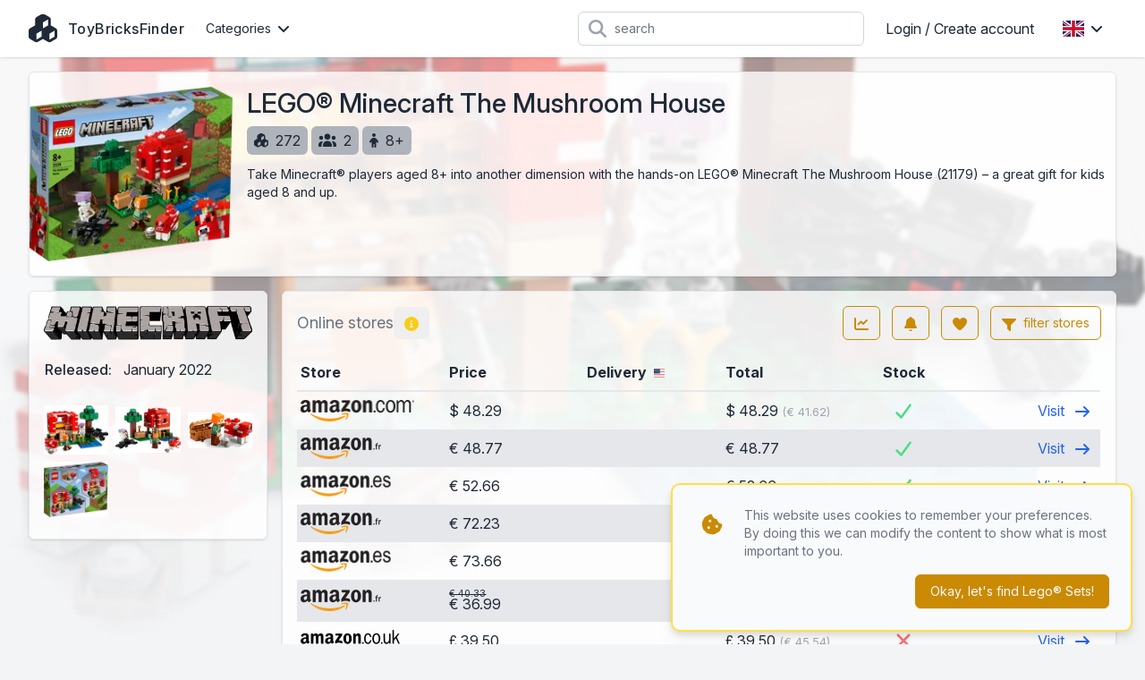

--- FILE ---
content_type: text/html; charset=UTF-8
request_url: https://www.toybricksfinder.eu/en/product/21179/lego-minecraft-the-mushroom-house
body_size: 14367
content:
<!DOCTYPE html>
<html lang="en">
<head>
    <meta charset="UTF-8" />
    <meta name="viewport" content="width=device-width, initial-scale=1.0" />
    <meta name="theme-color" content="#ca8a04" />
    <meta http-equiv="X-UA-Compatible" content="ie=edge">
                        <link rel="alternate" hreflang="de" href="https://www.toybricksfinder.eu/de/product/21179/lego-minecraft-the-mushroom-house" />
                    <link rel="alternate" hreflang="en" href="https://www.toybricksfinder.eu/en/product/21179/lego-minecraft-the-mushroom-house" />
                    <link rel="alternate" hreflang="es" href="https://www.toybricksfinder.eu/es/product/21179/lego-minecraft-the-mushroom-house" />
                    <link rel="alternate" hreflang="fr" href="https://www.toybricksfinder.eu/fr/product/21179/lego-minecraft-the-mushroom-house" />
                    <link rel="alternate" hreflang="it" href="https://www.toybricksfinder.eu/it/product/21179/lego-minecraft-the-mushroom-house" />
                    <link rel="alternate" hreflang="nl" href="https://www.toybricksfinder.eu/nl/product/21179/lego-minecraft-the-mushroom-house" />
                <script type="application/ld+json">{"@context":"https://schema.org","@type":"Product","productID":"21179","name":"LEGO® Minecraft The Mushroom House","url":"https://www.toybricksfinder.eu/en/product/21179/lego-minecraft-the-mushroom-house","image":"https://cdn.anyfinder.eu/assets/rhYbiQ3Zzo9EKL4JT1pkvlZGqumGNEW3ighseSDq8oc8KNfVYFTXqNw5OhmrMGup","description":"Take Minecraft® players aged 8+ into another dimension with the hands-on LEGO® Minecraft The Mushroom House (21179) – a great gift for kids aged 8 and up.","gtin13":["5702017156583","0673419358507"],"sku":["21179","21179"],"offers":{"@type":"AggregateOffer","highPrice":749,"lowPrice":14.99,"priceCurrency":"EUR","offerCount":21,"offers":[{"@type":"Offer","availability":"https://schema.org/OutOfStock","price":39.5,"priceCurrency":"GBP","itemCondition":"https://schema.org/NewCondition","seller":{"@type":"Organization","name":"Amazon.co.uk"},"url":"https://www.toybricksfinder.eu/en/product/21179/lego-minecraft-the-mushroom-house","priceValidUntil":"2026-01-22T08:19:18+01:00"},{"@type":"Offer","availability":"https://schema.org/OutOfStock","price":36.99,"priceCurrency":"EUR","itemCondition":"https://schema.org/NewCondition","seller":{"@type":"Organization","name":"Amazon.fr"},"url":"https://www.toybricksfinder.eu/en/product/21179/lego-minecraft-the-mushroom-house","priceValidUntil":"2026-01-22T08:19:18+01:00"},{"@type":"Offer","availability":"https://schema.org/InStock","price":38.99,"priceCurrency":"EUR","itemCondition":"https://schema.org/NewCondition","seller":{"@type":"Organization","name":"Amazon.de"},"url":"https://www.toybricksfinder.eu/en/product/21179/lego-minecraft-the-mushroom-house","priceValidUntil":"2026-01-22T08:19:18+01:00"},{"@type":"Offer","availability":"https://schema.org/InStock","price":52.66,"priceCurrency":"EUR","itemCondition":"https://schema.org/NewCondition","seller":{"@type":"Organization","name":"Amazon.es"},"url":"https://www.toybricksfinder.eu/en/product/21179/lego-minecraft-the-mushroom-house","priceValidUntil":"2026-01-22T08:19:18+01:00"},{"@type":"Offer","availability":"https://schema.org/OutOfStock","price":279,"priceCurrency":"NOK","itemCondition":"https://schema.org/NewCondition","seller":{"@type":"Organization","name":"Outland NO"},"url":"https://www.toybricksfinder.eu/en/product/21179/lego-minecraft-the-mushroom-house","priceValidUntil":"2026-01-22T08:19:18+01:00"},{"@type":"Offer","availability":"https://schema.org/InStock","price":44.75,"priceCurrency":"EUR","itemCondition":"https://schema.org/NewCondition","seller":{"@type":"Organization","name":"Amazon.de"},"url":"https://www.toybricksfinder.eu/en/product/21179/lego-minecraft-the-mushroom-house","priceValidUntil":"2026-01-22T08:19:18+01:00"},{"@type":"Offer","availability":"https://schema.org/OutOfStock","price":14.99,"priceCurrency":"EUR","itemCondition":"https://schema.org/NewCondition","seller":{"@type":"Organization","name":"ToyChamp NL"},"url":"https://www.toybricksfinder.eu/en/product/21179/lego-minecraft-the-mushroom-house","priceValidUntil":"2026-01-22T08:19:18+01:00"},{"@type":"Offer","availability":"https://schema.org/InStock","price":48.77,"priceCurrency":"EUR","itemCondition":"https://schema.org/NewCondition","seller":{"@type":"Organization","name":"Amazon.fr"},"url":"https://www.toybricksfinder.eu/en/product/21179/lego-minecraft-the-mushroom-house","priceValidUntil":"2026-01-22T08:19:18+01:00"},{"@type":"Offer","availability":"https://schema.org/InStock","price":39.39,"priceCurrency":"EUR","itemCondition":"https://schema.org/NewCondition","seller":{"@type":"Organization","name":"Amazon.de"},"url":"https://www.toybricksfinder.eu/en/product/21179/lego-minecraft-the-mushroom-house","priceValidUntil":"2026-01-22T08:19:18+01:00"},{"@type":"Offer","availability":"https://schema.org/InStock","price":48.29,"priceCurrency":"USD","itemCondition":"https://schema.org/NewCondition","seller":{"@type":"Organization","name":"Amazon.com"},"url":"https://www.toybricksfinder.eu/en/product/21179/lego-minecraft-the-mushroom-house","priceValidUntil":"2026-01-22T08:19:18+01:00"},{"@type":"Offer","availability":"https://schema.org/InStock","price":72.23,"priceCurrency":"EUR","itemCondition":"https://schema.org/NewCondition","seller":{"@type":"Organization","name":"Amazon.fr"},"url":"https://www.toybricksfinder.eu/en/product/21179/lego-minecraft-the-mushroom-house","priceValidUntil":"2026-01-22T08:19:18+01:00"},{"@type":"Offer","availability":"https://schema.org/InStock","price":73.66,"priceCurrency":"EUR","itemCondition":"https://schema.org/NewCondition","seller":{"@type":"Organization","name":"Amazon.es"},"url":"https://www.toybricksfinder.eu/en/product/21179/lego-minecraft-the-mushroom-house","priceValidUntil":"2026-01-22T08:19:18+01:00"},{"@type":"Offer","availability":"https://schema.org/OutOfStock","price":29.99,"priceCurrency":"EUR","itemCondition":"https://schema.org/NewCondition","seller":{"@type":"Organization","name":"Unieke Bricks"},"url":"https://www.toybricksfinder.eu/en/product/21179/lego-minecraft-the-mushroom-house","priceValidUntil":"2026-01-22T08:19:18+01:00"},{"@type":"Offer","availability":"https://schema.org/InStock","price":39.99,"priceCurrency":"EUR","itemCondition":"https://schema.org/NewCondition","seller":{"@type":"Organization","name":"Idee+Spiel"},"url":"https://www.toybricksfinder.eu/en/product/21179/lego-minecraft-the-mushroom-house","priceValidUntil":"2026-01-22T08:19:18+01:00"},{"@type":"Offer","availability":"https://schema.org/InStock","price":46.2,"priceCurrency":"CHF","itemCondition":"https://schema.org/NewCondition","seller":{"@type":"Organization","name":"Manor CH"},"url":"https://www.toybricksfinder.eu/en/product/21179/lego-minecraft-the-mushroom-house","priceValidUntil":"2026-01-22T08:19:18+01:00"},{"@type":"Offer","availability":"https://schema.org/InStock","price":47.8,"priceCurrency":"EUR","itemCondition":"https://schema.org/NewCondition","seller":{"@type":"Organization","name":"Otto DE"},"url":"https://www.toybricksfinder.eu/en/product/21179/lego-minecraft-the-mushroom-house","priceValidUntil":"2026-01-22T08:19:18+01:00"},{"@type":"Offer","availability":"https://schema.org/OutOfStock","price":18.95,"priceCurrency":"EUR","itemCondition":"https://schema.org/NewCondition","seller":{"@type":"Organization","name":"Vivolanda"},"url":"https://www.toybricksfinder.eu/en/product/21179/lego-minecraft-the-mushroom-house","priceValidUntil":"2026-01-22T08:19:18+01:00"},{"@type":"Offer","availability":"https://schema.org/InStock","price":749,"priceCurrency":"CZK","itemCondition":"https://schema.org/NewCondition","seller":{"@type":"Organization","name":"Legenio"},"url":"https://www.toybricksfinder.eu/en/product/21179/lego-minecraft-the-mushroom-house","priceValidUntil":"2026-01-22T08:19:18+01:00"},{"@type":"Offer","availability":"https://schema.org/OutOfStock","price":19.99,"priceCurrency":"EUR","itemCondition":"https://schema.org/NewCondition","seller":{"@type":"Organization","name":"Galaxus DE"},"url":"https://www.toybricksfinder.eu/en/product/21179/lego-minecraft-the-mushroom-house","priceValidUntil":"2026-01-22T08:19:18+01:00"},{"@type":"Offer","availability":"https://schema.org/OutOfStock","price":17.8,"priceCurrency":"GBP","itemCondition":"https://schema.org/NewCondition","seller":{"@type":"Organization","name":"Brick Deals"},"url":"https://www.toybricksfinder.eu/en/product/21179/lego-minecraft-the-mushroom-house","priceValidUntil":"2026-01-22T08:19:18+01:00"},{"@type":"Offer","availability":"https://schema.org/InStock","price":43.8,"priceCurrency":"EUR","itemCondition":"https://schema.org/NewCondition","seller":{"@type":"Organization","name":"Otto DE"},"url":"https://www.toybricksfinder.eu/en/product/21179/lego-minecraft-the-mushroom-house","priceValidUntil":"2026-01-22T08:19:18+01:00"}]},"brand":[{"@type":"Brand","name":"LEGO"}]}</script>

    <meta name="description" content="Take Minecraft® players aged 8+ into another dimension with the hands-on LEGO® Minecraft The Mushroom House (21179) – a great gift for kids aged 8 and up." />
    <meta name="keywords" content="LEGO® Minecraft The Mushroom House, LEGO, red, house, mushroom, Spider, tree, treasure chest, hatchet, skeleton, Bucket" />

    <meta property="og:type" content="product" />
            <meta property="og:title" content="LEGO® Minecraft The Mushroom House" />
        <meta property="twitter:title" content="LEGO® Minecraft The Mushroom House">
                <meta property="og:url" content="https://www.toybricksfinder.eu/en/product/21179/lego-minecraft-the-mushroom-house" />
                <meta property="og:image" content="https://cdn.anyfinder.eu/assets/rhYbiQ3Zzo9EKL4JT1pkvlZGqumGNEW3ighseSDq8oc8KNfVYFTXqNw5OhmrMGup" />
        <meta property="twitter:image" content="https://cdn.anyfinder.eu/assets/rhYbiQ3Zzo9EKL4JT1pkvlZGqumGNEW3ighseSDq8oc8KNfVYFTXqNw5OhmrMGup">
                <meta property="og:description" content="Take Minecraft® players aged 8+ into another dimension with the hands-on LEGO® Minecraft The Mushroom House (21179) – a great gift for kids aged 8 and up." />
        <title>
                    The best prices today for LEGO® Minecraft The Mushroom House - ToyBricksFinder
            </title>
    <link rel="shortcut icon" href="https://www.toybricksfinder.eu/favicon.ico">
    <link rel="apple-touch-icon" sizes="180x180" href="https://www.toybricksfinder.eu/favicon-180.png">
    <link rel="icon" type="image/png" sizes="32x32" href="https://www.toybricksfinder.eu/favicon-32.png">
    <link rel="icon" type="image/png" sizes="16x16" href="https://www.toybricksfinder.eu/favicon-16.png">
    <link rel="preload" as="style" href="https://www.toybricksfinder.eu/build/assets/app-dbf4c14b.css" /><link rel="stylesheet" href="https://www.toybricksfinder.eu/build/assets/app-dbf4c14b.css" data-navigate-track="reload" />    <style>[x-cloak]{display: none;}</style>
    <link rel="modulepreload" href="https://www.toybricksfinder.eu/build/assets/app-ea6fc8aa.js" /><script type="module" src="https://www.toybricksfinder.eu/build/assets/app-ea6fc8aa.js" data-navigate-track="reload"></script>            <link rel="dns-prefetch" href="//cdn.anyfinder.eu">
        <script src="https://js.sentry-cdn.com/8122e2f7830c0aff164d91b0b0651ad0.min.js" crossorigin="anonymous"></script>
                    <script async src="https://www.googletagmanager.com/gtag/js?id=UA-48163154-9"></script>
            <script>window.dataLayer=window.dataLayer||[];function gtag(){dataLayer.push(arguments)}gtag("js",new Date);gtag("config","UA-48163154-9");</script>
                            <script>(function(w,d,t,r,u){var f,n,i;w[u]=w[u]||[],f=function(){var o={ti:"146002108"};o.q=w[u];w[u]=new UET(o);w[u].push("pageLoad");w[u].push("consent","default",{"ad_storage":"denied"})},n=d.createElement(t),n.src=r,n.async=1,n.onload=n.onreadystatechange=function(){var s=this.readyState;s&&s!=="loaded"&&s!=="complete"||(f(),n.onload=n.onreadystatechange=null)},i=d.getElementsByTagName(t)[0],i.parentNode.insertBefore(n,i)})(window,document,"script","//bat.bing.com/bat.js","uetq");</script>
            </head>
<body
    id="toybricksfinder"
            style="--background-url:url('https://cdn.anyfinder.eu/assets/zohBx1GgJz2qiqmlQBNqzLNqQbfdWvtHGtVrtlJ9Da9lJjBrunf0sLpqCkyNjLuS?blur=2');"
    >
    <nav id="top" x-data="{catFamOpen:false,languageOpen:false,mobileOpen:false,userOpen:false}">
    <div class="container">
        <div class="flex justify-between h-16">
            <div class="flex px-2 lg:px-0">
                <a href="https://www.toybricksfinder.eu/en" class="brand" title="ToyBricksFinder">
                    <svg fill="currentColor" xmlns="http://www.w3.org/2000/svg" viewBox="0 0 512 512"><path fill="currentColor" d="M284-1.3c-17.3-10-38.7-10-56 0L143.8 47.3c-17.3 10-28 28.5-28 48.5l0 101.9-88.3 51c-17.3 10-28 28.5-28 48.5l0 97.3c0 20 10.7 38.5 28 48.5l84.3 48.6c17.3 10 38.7 10 56 0l88.3-51 88.3 51c17.3 10 38.7 10 56 0L484.5 443c17.3-10 28-28.5 28-48.5l0-97.3c0-20-10.7-38.5-28-48.5l-88.3-51 0-101.9c0-20-10.7-38.5-28-48.5L284-1.3zM232 292.6l0 106.5-88.3 51c-1.2 .7-2.6 1.1-4 1.1l0-105.3 92.3-53.3zm231.4 .6c.7 1.2 1.1 2.6 1.1 4l0 97.3c0 2.9-1.5 5.5-4 6.9l-84.3 48.6c-1.2 .7-2.6 1.1-4 1.1l0-105.3 91.2-52.6zM348.3 95.8l0 101.9-92.3 53.3 0-106.5 91.2-52.6c.7 1.2 1.1 2.6 1.1 4z"/></svg>                                            <span class="hidden md:block">ToyBricksFinder</span>
                                    </a>
                <div class="nav-items mx-4">
            <div class="dropdown px-2 cursor-pointer" @click="catFamOpen=!catFamOpen" @click.outside="catFamOpen=false">
            <div class="flex items-center text-sm">
                Categories                <svg class="ml-2 w-3 inline-block" fill="currentColor" xmlns="http://www.w3.org/2000/svg" viewBox="0 0 384 512"><path fill="currentColor" d="M169.4 374.6c12.5 12.5 32.8 12.5 45.3 0l160-160c12.5-12.5 12.5-32.8 0-45.3s-32.8-12.5-45.3 0L192 306.7 54.6 169.4c-12.5-12.5-32.8-12.5-45.3 0s-12.5 32.8 0 45.3l160 160z"/></svg>
            </div>
            <div class="dropdown-body w-48 origin-left transition" x-cloak x-show="catFamOpen" x-transition.opacity.scale.duration.300ms>
                                    <a href="https://www.toybricksfinder.eu/en/family/lego-architecture">LEGO® Architecture</a>
                                    <a href="https://www.toybricksfinder.eu/en/family/lego-botanicals">LEGO® Botanicals</a>
                                    <a href="https://www.toybricksfinder.eu/en/family/lego-city">LEGO® City</a>
                                    <a href="https://www.toybricksfinder.eu/en/family/lego-classic">LEGO® Classic</a>
                                    <a href="https://www.toybricksfinder.eu/en/family/lego-creator">LEGO® Creator</a>
                                    <a href="https://www.toybricksfinder.eu/en/family/lego-disney">LEGO® Disney</a>
                                    <a href="https://www.toybricksfinder.eu/en/family/lego-duplo">LEGO® DUPLO®</a>
                                    <a href="https://www.toybricksfinder.eu/en/family/lego-friends">LEGO® Friends</a>
                                    <a href="https://www.toybricksfinder.eu/en/family/lego-harry-potter">LEGO® Harry Potter™</a>
                                    <a href="https://www.toybricksfinder.eu/en/family/lego-icons">LEGO® Icons</a>
                                    <a href="https://www.toybricksfinder.eu/en/family/lego-ideas">LEGO® Ideas</a>
                                    <a href="https://www.toybricksfinder.eu/en/family/lego-marvel">LEGO® Marvel</a>
                                    <a href="https://www.toybricksfinder.eu/en/family/lego-ninjago">LEGO® Ninjago</a>
                                    <a href="https://www.toybricksfinder.eu/en/family/lego-star-wars">LEGO® Star Wars</a>
                                    <a href="https://www.toybricksfinder.eu/en/family/lego-technic">LEGO® Technic</a>
                            </div>
        </div>
    </div>
            </div>
                            <form action="https://www.toybricksfinder.eu/en/product/search" class="flex-1 flex items-center justify-center px-2 lg:justify-end">
                    <div class="max-w-lg w-full lg:max-w-xs">
                        <div class="relative">
                            <div class="absolute inset-y-0 left-0 pl-3 flex items-center pointer-events-none">
                                <svg class="h-5 w-5 text-gray-400" fill="currentColor" xmlns="http://www.w3.org/2000/svg" viewBox="0 0 512 512"><path fill="currentColor" d="M416 208c0 45.9-14.9 88.3-40 122.7L502.6 457.4c12.5 12.5 12.5 32.8 0 45.3s-32.8 12.5-45.3 0L330.7 376C296.3 401.1 253.9 416 208 416 93.1 416 0 322.9 0 208S93.1 0 208 0 416 93.1 416 208zM208 352a144 144 0 1 0 0-288 144 144 0 1 0 0 288z"/></svg>
                            </div>
                            <input type="search" name="query" maxlength="128" class="pl-10 leading-5 bg-white text-gray-800 placeholder-gray-500 focus:outline-none focus:placeholder-gray-400 sm:text-sm" placeholder="search">
                        </div>
                    </div>
                </form>
                        <div class="flex items-center lg:hidden">
                
                <button class="inline-flex items-center justify-center p-2 rounded-md text-gray-400 hover:text-gray-500 hover:bg-gray-100 focus:outline-none focus:ring-2 focus:ring-inset focus:ring-indigo-500" @click="mobileOpen=!mobileOpen">
                    <span class="sr-only">Open main menu</span>
                    <svg class="h-6 w-6" x-show="!mobileOpen" fill="currentColor" xmlns="http://www.w3.org/2000/svg" viewBox="0 0 448 512"><path fill="currentColor" d="M0 96C0 78.3 14.3 64 32 64l384 0c17.7 0 32 14.3 32 32s-14.3 32-32 32L32 128C14.3 128 0 113.7 0 96zM0 256c0-17.7 14.3-32 32-32l384 0c17.7 0 32 14.3 32 32s-14.3 32-32 32L32 288c-17.7 0-32-14.3-32-32zM448 416c0 17.7-14.3 32-32 32L32 448c-17.7 0-32-14.3-32-32s14.3-32 32-32l384 0c17.7 0 32 14.3 32 32z"/></svg>
                    <svg class="h-6 w-6" x-show="mobileOpen" x-cloak="1" fill="currentColor" xmlns="http://www.w3.org/2000/svg" viewBox="0 0 384 512"><path fill="currentColor" d="M55.1 73.4c-12.5-12.5-32.8-12.5-45.3 0s-12.5 32.8 0 45.3L147.2 256 9.9 393.4c-12.5 12.5-12.5 32.8 0 45.3s32.8 12.5 45.3 0L192.5 301.3 329.9 438.6c12.5 12.5 32.8 12.5 45.3 0s12.5-32.8 0-45.3L237.8 256 375.1 118.6c12.5-12.5 12.5-32.8 0-45.3s-32.8-12.5-45.3 0L192.5 210.7 55.1 73.4z"/></svg>
                </button>
            </div>
                            <div class="nav-items hidden lg:flex items-center" >
                                                                        <a href="https://www.toybricksfinder.eu/en/auth/login" class="px-4">Login / Create account</a>
                                                                                        <div class="dropdown" @click="languageOpen=!languageOpen" @click.outside="languageOpen=false">
                            <div class="flex items-center p-4 cursor-pointer">
                                <img alt="en" class="inline-block" loading="lazy" src="https://cdnjs.cloudflare.com/ajax/libs/flag-icon-css/3.5.0/flags/4x3/gb.svg" title="en" width="24" height="18"/>
                                <svg class="ml-2 w-3 inline-block" fill="currentColor" xmlns="http://www.w3.org/2000/svg" viewBox="0 0 384 512"><path fill="currentColor" d="M169.4 374.6c12.5 12.5 32.8 12.5 45.3 0l160-160c12.5-12.5 12.5-32.8 0-45.3s-32.8-12.5-45.3 0L192 306.7 54.6 169.4c-12.5-12.5-32.8-12.5-45.3 0s-12.5 32.8 0 45.3l160 160z"/></svg>
                            </div>
                            <div class="dropdown-body w-40 transition" x-cloak x-show="languageOpen" x-transition.opacity.scale.duration.300ms>
                                                                                                        <a href="https://www.toybricksfinder.eu/de/product/21179/lego-minecraft-the-mushroom-house">
                                        <img alt="Deutsch" class="inline-block mr-3" loading="lazy" src="https://cdnjs.cloudflare.com/ajax/libs/flag-icon-css/3.5.0/flags/4x3/de.svg" title="Deutsch" width="24" height="18"/>
 Deutsch
                                    </a>
                                                                                                                                            <a href="https://www.toybricksfinder.eu/es/product/21179/lego-minecraft-the-mushroom-house">
                                        <img alt="español" class="inline-block mr-3" loading="lazy" src="https://cdnjs.cloudflare.com/ajax/libs/flag-icon-css/3.5.0/flags/4x3/es.svg" title="español" width="24" height="18"/>
 español
                                    </a>
                                                                                                        <a href="https://www.toybricksfinder.eu/fr/product/21179/lego-minecraft-the-mushroom-house">
                                        <img alt="Français" class="inline-block mr-3" loading="lazy" src="https://cdnjs.cloudflare.com/ajax/libs/flag-icon-css/3.5.0/flags/4x3/fr.svg" title="Français" width="24" height="18"/>
 Français
                                    </a>
                                                                                                        <a href="https://www.toybricksfinder.eu/it/product/21179/lego-minecraft-the-mushroom-house">
                                        <img alt="Italiano" class="inline-block mr-3" loading="lazy" src="https://cdnjs.cloudflare.com/ajax/libs/flag-icon-css/3.5.0/flags/4x3/it.svg" title="Italiano" width="24" height="18"/>
 Italiano
                                    </a>
                                                                                                        <a href="https://www.toybricksfinder.eu/nl/product/21179/lego-minecraft-the-mushroom-house">
                                        <img alt="Nederlands" class="inline-block mr-3" loading="lazy" src="https://cdnjs.cloudflare.com/ajax/libs/flag-icon-css/3.5.0/flags/4x3/nl.svg" title="Nederlands" width="24" height="18"/>
 Nederlands
                                    </a>
                                                            </div>
                        </div>
                                    </div>
                    </div>
    </div>
    <div class="nav-mobile" x-cloak x-show="mobileOpen">
            <div class="nav-mobile-items">
                            <a href="https://www.toybricksfinder.eu/en/family/lego-architecture">LEGO® Architecture</a>
                            <a href="https://www.toybricksfinder.eu/en/family/lego-botanicals">LEGO® Botanicals</a>
                            <a href="https://www.toybricksfinder.eu/en/family/lego-city">LEGO® City</a>
                            <a href="https://www.toybricksfinder.eu/en/family/lego-classic">LEGO® Classic</a>
                            <a href="https://www.toybricksfinder.eu/en/family/lego-creator">LEGO® Creator</a>
                            <a href="https://www.toybricksfinder.eu/en/family/lego-disney">LEGO® Disney</a>
                            <a href="https://www.toybricksfinder.eu/en/family/lego-duplo">LEGO® DUPLO®</a>
                            <a href="https://www.toybricksfinder.eu/en/family/lego-friends">LEGO® Friends</a>
                            <a href="https://www.toybricksfinder.eu/en/family/lego-harry-potter">LEGO® Harry Potter™</a>
                            <a href="https://www.toybricksfinder.eu/en/family/lego-icons">LEGO® Icons</a>
                            <a href="https://www.toybricksfinder.eu/en/family/lego-ideas">LEGO® Ideas</a>
                            <a href="https://www.toybricksfinder.eu/en/family/lego-marvel">LEGO® Marvel</a>
                            <a href="https://www.toybricksfinder.eu/en/family/lego-ninjago">LEGO® Ninjago</a>
                            <a href="https://www.toybricksfinder.eu/en/family/lego-star-wars">LEGO® Star Wars</a>
                            <a href="https://www.toybricksfinder.eu/en/family/lego-technic">LEGO® Technic</a>
                    </div>
                <div class="nav-mobile-items pt-3 border-t-2 border-gray-600">
                            <a href="https://www.toybricksfinder.eu/en/auth/login"><div class="inline-block w-8"><svg class="h-4" fill="currentColor" xmlns="http://www.w3.org/2000/svg" viewBox="0 0 448 512"><path fill="currentColor" d="M224 248a120 120 0 1 0 0-240 120 120 0 1 0 0 240zm-29.7 56C95.8 304 16 383.8 16 482.3 16 498.7 29.3 512 45.7 512l356.6 0c16.4 0 29.7-13.3 29.7-29.7 0-98.5-79.8-178.3-178.3-178.3l-59.4 0z"/></svg></div>Login / Create account</a>
                    </div>
                <div class="flex p-3 border-t-2 border-gray-600">
                                            <a href="https://www.toybricksfinder.eu/de/product/21179/lego-minecraft-the-mushroom-house" class="flex-1 py-3 text-center">
                    <img alt="Deutsch" class="inline-block" loading="lazy" src="https://cdnjs.cloudflare.com/ajax/libs/flag-icon-css/3.5.0/flags/4x3/de.svg" title="Deutsch" width="36" height="27"/>
                </a>
                                                            <a href="https://www.toybricksfinder.eu/es/product/21179/lego-minecraft-the-mushroom-house" class="flex-1 py-3 text-center">
                    <img alt="español" class="inline-block" loading="lazy" src="https://cdnjs.cloudflare.com/ajax/libs/flag-icon-css/3.5.0/flags/4x3/es.svg" title="español" width="36" height="27"/>
                </a>
                                            <a href="https://www.toybricksfinder.eu/fr/product/21179/lego-minecraft-the-mushroom-house" class="flex-1 py-3 text-center">
                    <img alt="Français" class="inline-block" loading="lazy" src="https://cdnjs.cloudflare.com/ajax/libs/flag-icon-css/3.5.0/flags/4x3/fr.svg" title="Français" width="36" height="27"/>
                </a>
                                            <a href="https://www.toybricksfinder.eu/it/product/21179/lego-minecraft-the-mushroom-house" class="flex-1 py-3 text-center">
                    <img alt="Italiano" class="inline-block" loading="lazy" src="https://cdnjs.cloudflare.com/ajax/libs/flag-icon-css/3.5.0/flags/4x3/it.svg" title="Italiano" width="36" height="27"/>
                </a>
                                            <a href="https://www.toybricksfinder.eu/nl/product/21179/lego-minecraft-the-mushroom-house" class="flex-1 py-3 text-center">
                    <img alt="Nederlands" class="inline-block" loading="lazy" src="https://cdnjs.cloudflare.com/ajax/libs/flag-icon-css/3.5.0/flags/4x3/nl.svg" title="Nederlands" width="36" height="27"/>
                </a>
                    </div>
    
</div>
</nav>
        <div id="product-header" class="container">
        <div class="box flex flex-col lg:flex-row py-4">
            <div class="w-full lg:w-1/5 lg:pr-4 mb-2 sm:mb-0">
            <picture>
        <source srcset="https://cdn.anyfinder.eu/assets/rhYbiQ3Zzo9EKL4JT1pkvlZGqumGNEW3ighseSDq8oc8KNfVYFTXqNw5OhmrMGup?height=200&amp;output=webp" type="image/webp"/>
        <img alt="LEGO® Minecraft The Mushroom House" height="200" width="232" src="https://cdn.anyfinder.eu/assets/rhYbiQ3Zzo9EKL4JT1pkvlZGqumGNEW3ighseSDq8oc8KNfVYFTXqNw5OhmrMGup?height=200" title="LEGO® Minecraft The Mushroom House" />
    </picture>
        </div>
        <div class="w-full lg:flex-1 px-4 lg:px-0">
            <h1 class="text-3xl font-medium mb-2">
    LEGO® Minecraft The Mushroom House
    </h1>
                            <div class="tag" title="parts" aria-hidden="true">
                    <svg fill="currentColor" xmlns="http://www.w3.org/2000/svg" viewBox="0 0 512 512"><path fill="currentColor" d="M284-1.3c-17.3-10-38.7-10-56 0L143.8 47.3c-17.3 10-28 28.5-28 48.5l0 101.9-88.3 51c-17.3 10-28 28.5-28 48.5l0 97.3c0 20 10.7 38.5 28 48.5l84.3 48.6c17.3 10 38.7 10 56 0l88.3-51 88.3 51c17.3 10 38.7 10 56 0L484.5 443c17.3-10 28-28.5 28-48.5l0-97.3c0-20-10.7-38.5-28-48.5l-88.3-51 0-101.9c0-20-10.7-38.5-28-48.5L284-1.3zM232 292.6l0 106.5-88.3 51c-1.2 .7-2.6 1.1-4 1.1l0-105.3 92.3-53.3zm231.4 .6c.7 1.2 1.1 2.6 1.1 4l0 97.3c0 2.9-1.5 5.5-4 6.9l-84.3 48.6c-1.2 .7-2.6 1.1-4 1.1l0-105.3 91.2-52.6zM348.3 95.8l0 101.9-92.3 53.3 0-106.5 91.2-52.6c.7 1.2 1.1 2.6 1.1 4z"/></svg>272
                </div>
                            <div class="tag" title="minifigures" aria-hidden="true">
                    <svg fill="currentColor" xmlns="http://www.w3.org/2000/svg" viewBox="0 0 640 512"><path fill="currentColor" d="M320 16a104 104 0 1 1 0 208 104 104 0 1 1 0-208zM96 88a72 72 0 1 1 0 144 72 72 0 1 1 0-144zM0 416c0-70.7 57.3-128 128-128 12.8 0 25.2 1.9 36.9 5.4-32.9 36.8-52.9 85.4-52.9 138.6l0 16c0 11.4 2.4 22.2 6.7 32L32 480c-17.7 0-32-14.3-32-32l0-32zm521.3 64c4.3-9.8 6.7-20.6 6.7-32l0-16c0-53.2-20-101.8-52.9-138.6 11.7-3.5 24.1-5.4 36.9-5.4 70.7 0 128 57.3 128 128l0 32c0 17.7-14.3 32-32 32l-86.7 0zM472 160a72 72 0 1 1 144 0 72 72 0 1 1 -144 0zM160 432c0-88.4 71.6-160 160-160s160 71.6 160 160l0 16c0 17.7-14.3 32-32 32l-256 0c-17.7 0-32-14.3-32-32l0-16z"/></svg>2
                </div>
                            <div class="tag" title="age" aria-hidden="true">
                    <svg fill="currentColor" xmlns="http://www.w3.org/2000/svg" viewBox="0 0 320 512"><path fill="currentColor" d="M96 64A64 64 0 1 1 224 64 64 64 0 1 1 96 64zm48 320l0 96c0 17.7-14.3 32-32 32s-32-14.3-32-32L80 287.8 59.1 321c-9.4 15-29.2 19.4-44.1 10S-4.5 301.9 4.9 287l39.9-63.3C69.7 184 113.2 160 160 160s90.3 24 115.2 63.6L315.1 287c9.4 15 4.9 34.7-10 44.1s-34.7 4.9-44.1-10L240 287.8 240 480c0 17.7-14.3 32-32 32s-32-14.3-32-32l0-96-32 0z"/></svg>8+
                </div>
                                        <div class="mt-3 text-sm markdown">
                                            <p>Take Minecraft® players aged 8+ into another dimension with the hands-on LEGO® Minecraft The Mushroom House (21179) – a great gift for kids aged 8 and up.</p>
                                    </div>
                    </div>
        </div>
    </div>
    <div class="container mt-4">
        <div class="flex flex-col-reverse lg:flex-row">
            <div class="w-full lg:w-3/10 lg:pr-4">
                <div class="box" id="product-properties">
        <div class="body "><a href="https://www.toybricksfinder.eu/en/family/lego-minecraft" class="block w-full mb-5">
        <picture>
        <source srcset="https://cdn.anyfinder.eu/assets/86bJ0A0jbPfcjleiDpxvHb2n6PB2wzt6adszQxRVQ8EWrp9j2jjRtQHndDRU9Uc8?height=64&amp;output=webp" type="image/webp"/>
        <img alt="LEGO® Minecraft" height="64" width="388" src="https://cdn.anyfinder.eu/assets/86bJ0A0jbPfcjleiDpxvHb2n6PB2wzt6adszQxRVQ8EWrp9j2jjRtQHndDRU9Uc8?height=64" loading="lazy" class="mx-auto" title="LEGO® Minecraft" />
    </picture>
    </a>
                    <table>
                                                    <tr>
                                <th>Released:</th>
                                <td class="pb-3">
                                                                            January
                                                                        2022
                                </td>
                            </tr>
                                                                    </table>
                                            <div id="product-gallery" x-data="{activeAsset:null}">
                                                            <div class="asset" @click="activeAsset=0">
                                    <picture>
        <source srcset="https://cdn.anyfinder.eu/assets/zohBx1GgJz2qiqmlQBNqzLNqQbfdWvtHGtVrtlJ9Da9lJjBrunf0sLpqCkyNjLuS?height=128&amp;output=webp" type="image/webp"/>
        <img alt="LEGO® Minecraft The Mushroom House gameplay" height="128" width="168" src="https://cdn.anyfinder.eu/assets/zohBx1GgJz2qiqmlQBNqzLNqQbfdWvtHGtVrtlJ9Da9lJjBrunf0sLpqCkyNjLuS?height=128" loading="lazy" title="LEGO® Minecraft The Mushroom House gameplay" />
    </picture>
                                </div>
                                <div x-cloak x-show="activeAsset===0"
     x-transition.opacity.duration.300ms
     class="fixed inset-0 z-top bg-gray-500 transition-opacity bg-opacity-75 flex items-center"
     @click.self="activeAsset=null"
>
    <div class="box modal text-base">
            <div class="title title-font"><div class="flex-initial">LEGO® Minecraft The Mushroom House gameplay</div>
                                        <div @click="activeAsset=null" class="close"><svg fill="currentColor" xmlns="http://www.w3.org/2000/svg" viewBox="0 0 384 512"><path fill="currentColor" d="M55.1 73.4c-12.5-12.5-32.8-12.5-45.3 0s-12.5 32.8 0 45.3L147.2 256 9.9 393.4c-12.5 12.5-12.5 32.8 0 45.3s32.8 12.5 45.3 0L192.5 301.3 329.9 438.6c12.5 12.5 32.8 12.5 45.3 0s12.5-32.8 0-45.3L237.8 256 375.1 118.6c12.5-12.5 12.5-32.8 0-45.3s-32.8-12.5-45.3 0L192.5 210.7 55.1 73.4z"/></svg></div></div>
        <div class="body "><div class="relative">
                                                                                <picture>
        <source srcset="https://cdn.anyfinder.eu/assets/zohBx1GgJz2qiqmlQBNqzLNqQbfdWvtHGtVrtlJ9Da9lJjBrunf0sLpqCkyNjLuS?height=768&amp;output=webp" type="image/webp"/>
        <img alt="LEGO® Minecraft The Mushroom House gameplay" height="768" width="1006" src="https://cdn.anyfinder.eu/assets/zohBx1GgJz2qiqmlQBNqzLNqQbfdWvtHGtVrtlJ9Da9lJjBrunf0sLpqCkyNjLuS?height=768" loading="lazy" title="LEGO® Minecraft The Mushroom House gameplay" />
    </picture>
                                                                                    <button class="next" @click="activeAsset+=1"><svg class="h-16" fill="currentColor" xmlns="http://www.w3.org/2000/svg" viewBox="0 0 256 512"><path fill="currentColor" d="M247.1 233.4c12.5 12.5 12.5 32.8 0 45.3l-160 160c-12.5 12.5-32.8 12.5-45.3 0s-12.5-32.8 0-45.3L179.2 256 41.9 118.6c-12.5-12.5-12.5-32.8 0-45.3s32.8-12.5 45.3 0l160 160z"/></svg></button>
                                                                            </div></div>
    </div>
</div>
                                                            <div class="asset" @click="activeAsset=1">
                                    <picture>
        <source srcset="https://cdn.anyfinder.eu/assets/A2Tcd1EVhyAi61Ts8reEUUeQp2eQJqFB67NHyIVjbSHUP663lgLH9evW8A082jMh?height=128&amp;output=webp" type="image/webp"/>
        <img alt="LEGO® Minecraft The Mushroom House components" height="128" width="183" src="https://cdn.anyfinder.eu/assets/A2Tcd1EVhyAi61Ts8reEUUeQp2eQJqFB67NHyIVjbSHUP663lgLH9evW8A082jMh?height=128" loading="lazy" title="LEGO® Minecraft The Mushroom House components" />
    </picture>
                                </div>
                                <div x-cloak x-show="activeAsset===1"
     x-transition.opacity.duration.300ms
     class="fixed inset-0 z-top bg-gray-500 transition-opacity bg-opacity-75 flex items-center"
     @click.self="activeAsset=null"
>
    <div class="box modal text-base">
            <div class="title title-font"><div class="flex-initial">LEGO® Minecraft The Mushroom House components</div>
                                        <div @click="activeAsset=null" class="close"><svg fill="currentColor" xmlns="http://www.w3.org/2000/svg" viewBox="0 0 384 512"><path fill="currentColor" d="M55.1 73.4c-12.5-12.5-32.8-12.5-45.3 0s-12.5 32.8 0 45.3L147.2 256 9.9 393.4c-12.5 12.5-12.5 32.8 0 45.3s32.8 12.5 45.3 0L192.5 301.3 329.9 438.6c12.5 12.5 32.8 12.5 45.3 0s12.5-32.8 0-45.3L237.8 256 375.1 118.6c12.5-12.5 12.5-32.8 0-45.3s-32.8-12.5-45.3 0L192.5 210.7 55.1 73.4z"/></svg></div></div>
        <div class="body "><div class="relative">
                                                                                    <button class="prev" @click="activeAsset-=1"><svg class="h-16" fill="currentColor" xmlns="http://www.w3.org/2000/svg" viewBox="0 0 256 512"><path fill="currentColor" d="M9.4 233.4c-12.5 12.5-12.5 32.8 0 45.3l160 160c12.5 12.5 32.8 12.5 45.3 0s12.5-32.8 0-45.3L77.3 256 214.6 118.6c12.5-12.5 12.5-32.8 0-45.3s-32.8-12.5-45.3 0l-160 160z"/></svg></button>
                                                                                <picture>
        <source srcset="https://cdn.anyfinder.eu/assets/A2Tcd1EVhyAi61Ts8reEUUeQp2eQJqFB67NHyIVjbSHUP663lgLH9evW8A082jMh?height=768&amp;output=webp" type="image/webp"/>
        <img alt="LEGO® Minecraft The Mushroom House components" height="768" width="1098" src="https://cdn.anyfinder.eu/assets/A2Tcd1EVhyAi61Ts8reEUUeQp2eQJqFB67NHyIVjbSHUP663lgLH9evW8A082jMh?height=768" loading="lazy" title="LEGO® Minecraft The Mushroom House components" />
    </picture>
                                                                                    <button class="next" @click="activeAsset+=1"><svg class="h-16" fill="currentColor" xmlns="http://www.w3.org/2000/svg" viewBox="0 0 256 512"><path fill="currentColor" d="M247.1 233.4c12.5 12.5 12.5 32.8 0 45.3l-160 160c-12.5 12.5-32.8 12.5-45.3 0s-12.5-32.8 0-45.3L179.2 256 41.9 118.6c-12.5-12.5-12.5-32.8 0-45.3s32.8-12.5 45.3 0l160 160z"/></svg></button>
                                                                            </div></div>
    </div>
</div>
                                                            <div class="asset" @click="activeAsset=2">
                                    <picture>
        <source srcset="https://cdn.anyfinder.eu/assets/4ortJ5iq77UenIhF4rTwDEjJ6deWSMryfxPdhrwzk66OrazaBrnFb5muHsb6iCjI?height=128&amp;output=webp" type="image/webp"/>
        <img alt="LEGO® Minecraft The Mushroom House components" height="128" width="230" src="https://cdn.anyfinder.eu/assets/4ortJ5iq77UenIhF4rTwDEjJ6deWSMryfxPdhrwzk66OrazaBrnFb5muHsb6iCjI?height=128" loading="lazy" title="LEGO® Minecraft The Mushroom House components" />
    </picture>
                                </div>
                                <div x-cloak x-show="activeAsset===2"
     x-transition.opacity.duration.300ms
     class="fixed inset-0 z-top bg-gray-500 transition-opacity bg-opacity-75 flex items-center"
     @click.self="activeAsset=null"
>
    <div class="box modal text-base">
            <div class="title title-font"><div class="flex-initial">LEGO® Minecraft The Mushroom House components</div>
                                        <div @click="activeAsset=null" class="close"><svg fill="currentColor" xmlns="http://www.w3.org/2000/svg" viewBox="0 0 384 512"><path fill="currentColor" d="M55.1 73.4c-12.5-12.5-32.8-12.5-45.3 0s-12.5 32.8 0 45.3L147.2 256 9.9 393.4c-12.5 12.5-12.5 32.8 0 45.3s32.8 12.5 45.3 0L192.5 301.3 329.9 438.6c12.5 12.5 32.8 12.5 45.3 0s12.5-32.8 0-45.3L237.8 256 375.1 118.6c12.5-12.5 12.5-32.8 0-45.3s-32.8-12.5-45.3 0L192.5 210.7 55.1 73.4z"/></svg></div></div>
        <div class="body "><div class="relative">
                                                                                    <button class="prev" @click="activeAsset-=1"><svg class="h-16" fill="currentColor" xmlns="http://www.w3.org/2000/svg" viewBox="0 0 256 512"><path fill="currentColor" d="M9.4 233.4c-12.5 12.5-12.5 32.8 0 45.3l160 160c12.5 12.5 32.8 12.5 45.3 0s12.5-32.8 0-45.3L77.3 256 214.6 118.6c12.5-12.5 12.5-32.8 0-45.3s-32.8-12.5-45.3 0l-160 160z"/></svg></button>
                                                                                <picture>
        <source srcset="https://cdn.anyfinder.eu/assets/4ortJ5iq77UenIhF4rTwDEjJ6deWSMryfxPdhrwzk66OrazaBrnFb5muHsb6iCjI?height=768&amp;output=webp" type="image/webp"/>
        <img alt="LEGO® Minecraft The Mushroom House components" height="768" width="1382" src="https://cdn.anyfinder.eu/assets/4ortJ5iq77UenIhF4rTwDEjJ6deWSMryfxPdhrwzk66OrazaBrnFb5muHsb6iCjI?height=768" loading="lazy" title="LEGO® Minecraft The Mushroom House components" />
    </picture>
                                                                                    <button class="next" @click="activeAsset+=1"><svg class="h-16" fill="currentColor" xmlns="http://www.w3.org/2000/svg" viewBox="0 0 256 512"><path fill="currentColor" d="M247.1 233.4c12.5 12.5 12.5 32.8 0 45.3l-160 160c-12.5 12.5-32.8 12.5-45.3 0s-12.5-32.8 0-45.3L179.2 256 41.9 118.6c-12.5-12.5-12.5-32.8 0-45.3s32.8-12.5 45.3 0l160 160z"/></svg></button>
                                                                            </div></div>
    </div>
</div>
                                                            <div class="asset" @click="activeAsset=3">
                                    <picture>
        <source srcset="https://cdn.anyfinder.eu/assets/DxeMV0EIJwfPLKmtTrowsue6sMt4i8gwlFgEehbB1794iL0qTJ1yFqVkjcgKWRg6?height=128&amp;output=webp" type="image/webp"/>
        <img alt="LEGO® Minecraft The Mushroom House back of the box" height="128" width="150" src="https://cdn.anyfinder.eu/assets/DxeMV0EIJwfPLKmtTrowsue6sMt4i8gwlFgEehbB1794iL0qTJ1yFqVkjcgKWRg6?height=128" loading="lazy" title="LEGO® Minecraft The Mushroom House back of the box" />
    </picture>
                                </div>
                                <div x-cloak x-show="activeAsset===3"
     x-transition.opacity.duration.300ms
     class="fixed inset-0 z-top bg-gray-500 transition-opacity bg-opacity-75 flex items-center"
     @click.self="activeAsset=null"
>
    <div class="box modal text-base">
            <div class="title title-font"><div class="flex-initial">LEGO® Minecraft The Mushroom House back of the box</div>
                                        <div @click="activeAsset=null" class="close"><svg fill="currentColor" xmlns="http://www.w3.org/2000/svg" viewBox="0 0 384 512"><path fill="currentColor" d="M55.1 73.4c-12.5-12.5-32.8-12.5-45.3 0s-12.5 32.8 0 45.3L147.2 256 9.9 393.4c-12.5 12.5-12.5 32.8 0 45.3s32.8 12.5 45.3 0L192.5 301.3 329.9 438.6c12.5 12.5 32.8 12.5 45.3 0s12.5-32.8 0-45.3L237.8 256 375.1 118.6c12.5-12.5 12.5-32.8 0-45.3s-32.8-12.5-45.3 0L192.5 210.7 55.1 73.4z"/></svg></div></div>
        <div class="body "><div class="relative">
                                                                                    <button class="prev" @click="activeAsset-=1"><svg class="h-16" fill="currentColor" xmlns="http://www.w3.org/2000/svg" viewBox="0 0 256 512"><path fill="currentColor" d="M9.4 233.4c-12.5 12.5-12.5 32.8 0 45.3l160 160c12.5 12.5 32.8 12.5 45.3 0s12.5-32.8 0-45.3L77.3 256 214.6 118.6c12.5-12.5 12.5-32.8 0-45.3s-32.8-12.5-45.3 0l-160 160z"/></svg></button>
                                                                                <picture>
        <source srcset="https://cdn.anyfinder.eu/assets/DxeMV0EIJwfPLKmtTrowsue6sMt4i8gwlFgEehbB1794iL0qTJ1yFqVkjcgKWRg6?height=768&amp;output=webp" type="image/webp"/>
        <img alt="LEGO® Minecraft The Mushroom House back of the box" height="768" width="899" src="https://cdn.anyfinder.eu/assets/DxeMV0EIJwfPLKmtTrowsue6sMt4i8gwlFgEehbB1794iL0qTJ1yFqVkjcgKWRg6?height=768" loading="lazy" title="LEGO® Minecraft The Mushroom House back of the box" />
    </picture>
                                                                            </div></div>
    </div>
</div>
                                                    </div></div>
    </div>
            </div>
            <div class="w-full">
                <div class="box mb-4" id="product-prices" x-data="{&quot;expanded&quot;:false,&quot;infoModal&quot;:false,&quot;listModal&quot;:false,&quot;settingsModal&quot;:false,&quot;subscribeModal&quot;:false,&quot;priceHistoryModal&quot;:false,&quot;version&quot;:null,&quot;rowIndex&quot;:0,&quot;mobileRowIndex&quot;:0}">
            <div class="title title-font"><div class="flex flex-initial items-center">
                Online stores                <button class="btn  border-0 text-yellow-400 hover:text-yellow-600 hidden md:inline-block" @click.prevent="infoModal=true" title="Online storesinfo" x-cloak="x-cloak"><svg class="inline-block h-4 w-4" fill="currentColor" xmlns="http://www.w3.org/2000/svg" viewBox="0 0 512 512"><path fill="currentColor" d="M256 512a256 256 0 1 0 0-512 256 256 0 1 0 0 512zM224 160a32 32 0 1 1 64 0 32 32 0 1 1 -64 0zm-8 64l48 0c13.3 0 24 10.7 24 24l0 88 8 0c13.3 0 24 10.7 24 24s-10.7 24-24 24l-80 0c-13.3 0-24-10.7-24-24s10.7-24 24-24l24 0 0-64-24 0c-13.3 0-24-10.7-24-24s10.7-24 24-24z"/></svg></button>
            </div>
            <div class="flex-initial ml-auto">
                <button class="btn  border-yellow-600 text-yellow-600 hover:bg-yellow-600 hover:text-gray-50 relative mr-2" title="price history" rel="noindex" @click.prevent="priceHistoryModal=true" x-cloak="x-cloak"><svg class="inline-block h-4 w-4" fill="currentColor" xmlns="http://www.w3.org/2000/svg" viewBox="0 0 512 512"><path fill="currentColor" d="M64 64c0-17.7-14.3-32-32-32S0 46.3 0 64L0 400c0 44.2 35.8 80 80 80l400 0c17.7 0 32-14.3 32-32s-14.3-32-32-32L80 416c-8.8 0-16-7.2-16-16L64 64zm406.6 86.6c12.5-12.5 12.5-32.8 0-45.3s-32.8-12.5-45.3 0L320 210.7 262.6 153.4c-12.5-12.5-32.8-12.5-45.3 0l-96 96c-12.5 12.5-12.5 32.8 0 45.3s32.8 12.5 45.3 0l73.4-73.4 57.4 57.4c12.5 12.5 32.8 12.5 45.3 0l128-128z"/></svg></button>
                                    <button class="btn  border-yellow-600 text-yellow-600 hover:bg-yellow-600 hover:text-gray-50 relative mr-2" title="Subscribe to Lego®" rel="noindex" @click.prevent="subscribeModal=true" x-cloak="x-cloak"><svg class="inline-block h-4 w-4" fill="currentColor" xmlns="http://www.w3.org/2000/svg" viewBox="0 0 448 512"><path fill="currentColor" d="M224 0c-17.7 0-32 14.3-32 32l0 3.2C119 50 64 114.6 64 192l0 21.7c0 48.1-16.4 94.8-46.4 132.4L7.8 358.3C2.7 364.6 0 372.4 0 380.5 0 400.1 15.9 416 35.5 416l376.9 0c19.6 0 35.5-15.9 35.5-35.5 0-8.1-2.7-15.9-7.8-22.2l-9.8-12.2C400.4 308.5 384 261.8 384 213.7l0-21.7c0-77.4-55-142-128-156.8l0-3.2c0-17.7-14.3-32-32-32zM162 464c7.1 27.6 32.2 48 62 48s54.9-20.4 62-48l-124 0z"/></svg></button>
                    <button class="btn  border-yellow-600 text-yellow-600 hover:bg-yellow-600 hover:text-gray-50 relative mr-2" title="Add to Lego® list" rel="noindex" @click.prevent="listModal=true" x-cloak="x-cloak"><svg class="inline-block h-4 w-4" fill="currentColor" xmlns="http://www.w3.org/2000/svg" viewBox="0 0 512 512"><path fill="currentColor" d="M241 87.1l15 20.7 15-20.7C296 52.5 336.2 32 378.9 32 452.4 32 512 91.6 512 165.1l0 2.6c0 112.2-139.9 242.5-212.9 298.2-12.4 9.4-27.6 14.1-43.1 14.1s-30.8-4.6-43.1-14.1C139.9 410.2 0 279.9 0 167.7l0-2.6C0 91.6 59.6 32 133.1 32 175.8 32 216 52.5 241 87.1z"/></svg></button>
                                <a href="https://www.toybricksfinder.eu/en/visitor/settings?returnTo=en%2Fproduct%2F21179%2Flego-minecraft-the-mushroom-house" class="btn  border-yellow-600 text-yellow-600 hover:bg-yellow-600 hover:text-gray-50" rel="noindex" @click.prevent="settingsModal=true" title="filter stores"><svg class="inline-block h-4 w-4 mr-1" fill="currentColor" xmlns="http://www.w3.org/2000/svg" viewBox="0 0 512 512"><path fill="currentColor" d="M32 64C19.1 64 7.4 71.8 2.4 83.8S.2 109.5 9.4 118.6L192 301.3 192 416c0 8.5 3.4 16.6 9.4 22.6l64 64c9.2 9.2 22.9 11.9 34.9 6.9S320 492.9 320 480l0-178.7 182.6-182.6c9.2-9.2 11.9-22.9 6.9-34.9S492.9 64 480 64L32 64z"/></svg>
                    <span class="hidden lg:inline">filter stores</span></a>
            </div></div>
        <div class="body "><table class="price-grid desktop">
            <thead>
                <tr>
                    <th>Store</th>
                                                            <th>Price</th>
                                            <th class="whitespace-nowrap">
                            Delivery                            <a href="https://www.toybricksfinder.eu/en/visitor/settings?returnTo=en%2Fproduct%2F21179%2Flego-minecraft-the-mushroom-house">
                                <img alt="us" class="inline-block inline-block h-4 w-4 pl-1" loading="lazy" src="https://cdnjs.cloudflare.com/ajax/libs/flag-icon-css/3.5.0/flags/4x3/us.svg" title="us"/>
                            </a>
                        </th>
                        <th>Total</th>
                                        <th class="icon">Stock</th>
                    <th class="out">&nbsp;</th>
                </tr>
            </thead>
            <tbody>
                                    <tr
                        @click.stop="openUrl($event.target, $refs.N1904287.href)"
                        x-show="true"
                    >
                        <td class="store">
                            <a href="https://www.toybricksfinder.eu/en/product/out/1904287" target="_blank">
                                                                    <picture>
        <source srcset="https://cdn.anyfinder.eu/assets/g3kd3w5ZoCpFOzAwBykOxeThoWtqHJW87dYfyk0FutKZJ694rPSiJLamSUJRU2SM?height=24&amp;output=webp" type="image/webp"/>
        <img alt="Amazon.com" height="24" width="127" src="https://cdn.anyfinder.eu/assets/g3kd3w5ZoCpFOzAwBykOxeThoWtqHJW87dYfyk0FutKZJ694rPSiJLamSUJRU2SM?height=24" loading="lazy" class="inline-block" title="Amazon.com" />
    </picture>
                                                                                                </a>
                        </td>
                                                                        <td>
                                                        &dollar;&nbsp;48.29                                                    </td>
                                                    <td></td>
                            <td>
                                &dollar;&nbsp;48.29                                                                    <small class="text-gray-400">(&euro;&nbsp;41.62)</small>
                                                            </td>
                                                <td class="icon">
                                                            <svg class="w-5 h-5 text-green-400 mx-auto" fill="currentColor" xmlns="http://www.w3.org/2000/svg" viewBox="0 0 448 512"><path fill="currentColor" d="M434.8 70.1c14.3 10.4 17.5 30.4 7.1 44.7l-256 352c-5.5 7.6-14 12.3-23.4 13.1s-18.5-2.7-25.1-9.3l-128-128c-12.5-12.5-12.5-32.8 0-45.3s32.8-12.5 45.3 0l101.5 101.5 234-321.7c10.4-14.3 30.4-17.5 44.7-7.1z"/></svg>
                                                    </td>
                        <td class="out">
                            <a x-ref="N1904287" href="https://www.toybricksfinder.eu/en/product/out/1904287" target="_blank" rel="nofollow noindex">
                                Visit <svg fill="currentColor" xmlns="http://www.w3.org/2000/svg" viewBox="0 0 512 512"><path fill="currentColor" d="M502.6 278.6c12.5-12.5 12.5-32.8 0-45.3l-160-160c-12.5-12.5-32.8-12.5-45.3 0s-12.5 32.8 0 45.3L402.7 224 32 224c-17.7 0-32 14.3-32 32s14.3 32 32 32l370.7 0-105.4 105.4c-12.5 12.5-12.5 32.8 0 45.3s32.8 12.5 45.3 0l160-160z"/></svg>
                            </a>
                        </td>
                    </tr>
                                    <tr
                        @click.stop="openUrl($event.target, $refs.N1589278.href)"
                        x-show="true"
                    >
                        <td class="store">
                            <a href="https://www.toybricksfinder.eu/en/product/out/1589278" target="_blank">
                                                                    <picture>
        <source srcset="https://cdn.anyfinder.eu/assets/2c624232cdd221771294dfbb310aca000a0df6ac8b66b696d90ef06fdefb64a5?height=24&amp;output=webp" type="image/webp"/>
        <img alt="Amazon.fr" height="24" width="90" src="https://cdn.anyfinder.eu/assets/2c624232cdd221771294dfbb310aca000a0df6ac8b66b696d90ef06fdefb64a5?height=24" loading="lazy" class="inline-block" title="Amazon.fr" />
    </picture>
                                                                                                </a>
                        </td>
                                                                        <td>
                                                        &euro;&nbsp;48.77                                                    </td>
                                                    <td></td>
                            <td>
                                &euro;&nbsp;48.77                                                            </td>
                                                <td class="icon">
                                                            <svg class="w-5 h-5 text-green-400 mx-auto" fill="currentColor" xmlns="http://www.w3.org/2000/svg" viewBox="0 0 448 512"><path fill="currentColor" d="M434.8 70.1c14.3 10.4 17.5 30.4 7.1 44.7l-256 352c-5.5 7.6-14 12.3-23.4 13.1s-18.5-2.7-25.1-9.3l-128-128c-12.5-12.5-12.5-32.8 0-45.3s32.8-12.5 45.3 0l101.5 101.5 234-321.7c10.4-14.3 30.4-17.5 44.7-7.1z"/></svg>
                                                    </td>
                        <td class="out">
                            <a x-ref="N1589278" href="https://www.toybricksfinder.eu/en/product/out/1589278" target="_blank" rel="nofollow noindex">
                                Visit <svg fill="currentColor" xmlns="http://www.w3.org/2000/svg" viewBox="0 0 512 512"><path fill="currentColor" d="M502.6 278.6c12.5-12.5 12.5-32.8 0-45.3l-160-160c-12.5-12.5-32.8-12.5-45.3 0s-12.5 32.8 0 45.3L402.7 224 32 224c-17.7 0-32 14.3-32 32s14.3 32 32 32l370.7 0-105.4 105.4c-12.5 12.5-12.5 32.8 0 45.3s32.8 12.5 45.3 0l160-160z"/></svg>
                            </a>
                        </td>
                    </tr>
                                    <tr
                        @click.stop="openUrl($event.target, $refs.N900787.href)"
                        x-show="true"
                    >
                        <td class="store">
                            <a href="https://www.toybricksfinder.eu/en/product/out/900787" target="_blank">
                                                                    <picture>
        <source srcset="https://cdn.anyfinder.eu/assets/amazones0gxjmTpnb2G4fGrR6ucZEQYSJjsEIsCMtsHJNJsPf9NYRNYbFIR0000e?height=24&amp;output=webp" type="image/webp"/>
        <img alt="Amazon.es" height="24" width="101" src="https://cdn.anyfinder.eu/assets/amazones0gxjmTpnb2G4fGrR6ucZEQYSJjsEIsCMtsHJNJsPf9NYRNYbFIR0000e?height=24" loading="lazy" class="inline-block" title="Amazon.es" />
    </picture>
                                                                                                </a>
                        </td>
                                                                        <td>
                                                        &euro;&nbsp;52.66                                                    </td>
                                                    <td></td>
                            <td>
                                &euro;&nbsp;52.66                                                            </td>
                                                <td class="icon">
                                                            <svg class="w-5 h-5 text-green-400 mx-auto" fill="currentColor" xmlns="http://www.w3.org/2000/svg" viewBox="0 0 448 512"><path fill="currentColor" d="M434.8 70.1c14.3 10.4 17.5 30.4 7.1 44.7l-256 352c-5.5 7.6-14 12.3-23.4 13.1s-18.5-2.7-25.1-9.3l-128-128c-12.5-12.5-12.5-32.8 0-45.3s32.8-12.5 45.3 0l101.5 101.5 234-321.7c10.4-14.3 30.4-17.5 44.7-7.1z"/></svg>
                                                    </td>
                        <td class="out">
                            <a x-ref="N900787" href="https://www.toybricksfinder.eu/en/product/out/900787" target="_blank" rel="nofollow noindex">
                                Visit <svg fill="currentColor" xmlns="http://www.w3.org/2000/svg" viewBox="0 0 512 512"><path fill="currentColor" d="M502.6 278.6c12.5-12.5 12.5-32.8 0-45.3l-160-160c-12.5-12.5-32.8-12.5-45.3 0s-12.5 32.8 0 45.3L402.7 224 32 224c-17.7 0-32 14.3-32 32s14.3 32 32 32l370.7 0-105.4 105.4c-12.5 12.5-12.5 32.8 0 45.3s32.8 12.5 45.3 0l160-160z"/></svg>
                            </a>
                        </td>
                    </tr>
                                    <tr
                        @click.stop="openUrl($event.target, $refs.N2415589.href)"
                        x-show="true"
                    >
                        <td class="store">
                            <a href="https://www.toybricksfinder.eu/en/product/out/2415589" target="_blank">
                                                                    <picture>
        <source srcset="https://cdn.anyfinder.eu/assets/2c624232cdd221771294dfbb310aca000a0df6ac8b66b696d90ef06fdefb64a5?height=24&amp;output=webp" type="image/webp"/>
        <img alt="Amazon.fr" height="24" width="90" src="https://cdn.anyfinder.eu/assets/2c624232cdd221771294dfbb310aca000a0df6ac8b66b696d90ef06fdefb64a5?height=24" loading="lazy" class="inline-block" title="Amazon.fr" />
    </picture>
                                                                                                </a>
                        </td>
                                                                        <td>
                                                        &euro;&nbsp;72.23                                                    </td>
                                                    <td></td>
                            <td>
                                &euro;&nbsp;72.23                                                            </td>
                                                <td class="icon">
                                                            <svg class="w-5 h-5 text-green-400 mx-auto" fill="currentColor" xmlns="http://www.w3.org/2000/svg" viewBox="0 0 448 512"><path fill="currentColor" d="M434.8 70.1c14.3 10.4 17.5 30.4 7.1 44.7l-256 352c-5.5 7.6-14 12.3-23.4 13.1s-18.5-2.7-25.1-9.3l-128-128c-12.5-12.5-12.5-32.8 0-45.3s32.8-12.5 45.3 0l101.5 101.5 234-321.7c10.4-14.3 30.4-17.5 44.7-7.1z"/></svg>
                                                    </td>
                        <td class="out">
                            <a x-ref="N2415589" href="https://www.toybricksfinder.eu/en/product/out/2415589" target="_blank" rel="nofollow noindex">
                                Visit <svg fill="currentColor" xmlns="http://www.w3.org/2000/svg" viewBox="0 0 512 512"><path fill="currentColor" d="M502.6 278.6c12.5-12.5 12.5-32.8 0-45.3l-160-160c-12.5-12.5-32.8-12.5-45.3 0s-12.5 32.8 0 45.3L402.7 224 32 224c-17.7 0-32 14.3-32 32s14.3 32 32 32l370.7 0-105.4 105.4c-12.5 12.5-12.5 32.8 0 45.3s32.8 12.5 45.3 0l160-160z"/></svg>
                            </a>
                        </td>
                    </tr>
                                    <tr
                        @click.stop="openUrl($event.target, $refs.N2415592.href)"
                        x-show="true"
                    >
                        <td class="store">
                            <a href="https://www.toybricksfinder.eu/en/product/out/2415592" target="_blank">
                                                                    <picture>
        <source srcset="https://cdn.anyfinder.eu/assets/amazones0gxjmTpnb2G4fGrR6ucZEQYSJjsEIsCMtsHJNJsPf9NYRNYbFIR0000e?height=24&amp;output=webp" type="image/webp"/>
        <img alt="Amazon.es" height="24" width="101" src="https://cdn.anyfinder.eu/assets/amazones0gxjmTpnb2G4fGrR6ucZEQYSJjsEIsCMtsHJNJsPf9NYRNYbFIR0000e?height=24" loading="lazy" class="inline-block" title="Amazon.es" />
    </picture>
                                                                                                </a>
                        </td>
                                                                        <td>
                                                        &euro;&nbsp;73.66                                                    </td>
                                                    <td></td>
                            <td>
                                &euro;&nbsp;73.66                                                            </td>
                                                <td class="icon">
                                                            <svg class="w-5 h-5 text-green-400 mx-auto" fill="currentColor" xmlns="http://www.w3.org/2000/svg" viewBox="0 0 448 512"><path fill="currentColor" d="M434.8 70.1c14.3 10.4 17.5 30.4 7.1 44.7l-256 352c-5.5 7.6-14 12.3-23.4 13.1s-18.5-2.7-25.1-9.3l-128-128c-12.5-12.5-12.5-32.8 0-45.3s32.8-12.5 45.3 0l101.5 101.5 234-321.7c10.4-14.3 30.4-17.5 44.7-7.1z"/></svg>
                                                    </td>
                        <td class="out">
                            <a x-ref="N2415592" href="https://www.toybricksfinder.eu/en/product/out/2415592" target="_blank" rel="nofollow noindex">
                                Visit <svg fill="currentColor" xmlns="http://www.w3.org/2000/svg" viewBox="0 0 512 512"><path fill="currentColor" d="M502.6 278.6c12.5-12.5 12.5-32.8 0-45.3l-160-160c-12.5-12.5-32.8-12.5-45.3 0s-12.5 32.8 0 45.3L402.7 224 32 224c-17.7 0-32 14.3-32 32s14.3 32 32 32l370.7 0-105.4 105.4c-12.5 12.5-12.5 32.8 0 45.3s32.8 12.5 45.3 0l160-160z"/></svg>
                            </a>
                        </td>
                    </tr>
                                    <tr
                        @click.stop="openUrl($event.target, $refs.N900782.href)"
                        x-show="true"
                    >
                        <td class="store">
                            <a href="https://www.toybricksfinder.eu/en/product/out/900782" target="_blank">
                                                                    <picture>
        <source srcset="https://cdn.anyfinder.eu/assets/2c624232cdd221771294dfbb310aca000a0df6ac8b66b696d90ef06fdefb64a5?height=24&amp;output=webp" type="image/webp"/>
        <img alt="Amazon.fr" height="24" width="90" src="https://cdn.anyfinder.eu/assets/2c624232cdd221771294dfbb310aca000a0df6ac8b66b696d90ef06fdefb64a5?height=24" loading="lazy" class="inline-block" title="Amazon.fr" />
    </picture>
                                                                                                </a>
                        </td>
                                                                        <td class=&quot;no-padding&quot;>
                                                            <small class="price-old">
                                    &euro;&nbsp;40.33                                </small>
                                                        &euro;&nbsp;36.99                                                    </td>
                                                    <td></td>
                            <td>
                                &euro;&nbsp;36.99                                                            </td>
                                                <td class="icon">
                                                            <svg class="w-5 h-5 text-red-400 mx-auto" fill="currentColor" xmlns="http://www.w3.org/2000/svg" viewBox="0 0 384 512"><path fill="currentColor" d="M55.1 73.4c-12.5-12.5-32.8-12.5-45.3 0s-12.5 32.8 0 45.3L147.2 256 9.9 393.4c-12.5 12.5-12.5 32.8 0 45.3s32.8 12.5 45.3 0L192.5 301.3 329.9 438.6c12.5 12.5 32.8 12.5 45.3 0s12.5-32.8 0-45.3L237.8 256 375.1 118.6c12.5-12.5 12.5-32.8 0-45.3s-32.8-12.5-45.3 0L192.5 210.7 55.1 73.4z"/></svg>
                                                    </td>
                        <td class="out">
                            <a x-ref="N900782" href="https://www.toybricksfinder.eu/en/product/out/900782" target="_blank" rel="nofollow noindex">
                                Visit <svg fill="currentColor" xmlns="http://www.w3.org/2000/svg" viewBox="0 0 512 512"><path fill="currentColor" d="M502.6 278.6c12.5-12.5 12.5-32.8 0-45.3l-160-160c-12.5-12.5-32.8-12.5-45.3 0s-12.5 32.8 0 45.3L402.7 224 32 224c-17.7 0-32 14.3-32 32s14.3 32 32 32l370.7 0-105.4 105.4c-12.5 12.5-12.5 32.8 0 45.3s32.8 12.5 45.3 0l160-160z"/></svg>
                            </a>
                        </td>
                    </tr>
                                    <tr
                        @click.stop="openUrl($event.target, $refs.N900779.href)"
                        x-show="true"
                    >
                        <td class="store">
                            <a href="https://www.toybricksfinder.eu/en/product/out/900779" target="_blank">
                                                                    <picture>
        <source srcset="https://cdn.anyfinder.eu/assets/AmazonCoUkNaDq3qrW0GKxTyDhaYe9cG7ZqeD2LHf2SCbkM6nFwCjZA7SnEZh8Mw?height=24&amp;output=webp" type="image/webp"/>
        <img alt="Amazon.co.uk" height="24" width="111" src="https://cdn.anyfinder.eu/assets/AmazonCoUkNaDq3qrW0GKxTyDhaYe9cG7ZqeD2LHf2SCbkM6nFwCjZA7SnEZh8Mw?height=24" loading="lazy" class="inline-block" title="Amazon.co.uk" />
    </picture>
                                                                                                </a>
                        </td>
                                                                        <td>
                                                        &pound;&nbsp;39.50                                                    </td>
                                                    <td></td>
                            <td>
                                &pound;&nbsp;39.50                                                                    <small class="text-gray-400">(&euro;&nbsp;45.54)</small>
                                                            </td>
                                                <td class="icon">
                                                            <svg class="w-5 h-5 text-red-400 mx-auto" fill="currentColor" xmlns="http://www.w3.org/2000/svg" viewBox="0 0 384 512"><path fill="currentColor" d="M55.1 73.4c-12.5-12.5-32.8-12.5-45.3 0s-12.5 32.8 0 45.3L147.2 256 9.9 393.4c-12.5 12.5-12.5 32.8 0 45.3s32.8 12.5 45.3 0L192.5 301.3 329.9 438.6c12.5 12.5 32.8 12.5 45.3 0s12.5-32.8 0-45.3L237.8 256 375.1 118.6c12.5-12.5 12.5-32.8 0-45.3s-32.8-12.5-45.3 0L192.5 210.7 55.1 73.4z"/></svg>
                                                    </td>
                        <td class="out">
                            <a x-ref="N900779" href="https://www.toybricksfinder.eu/en/product/out/900779" target="_blank" rel="nofollow noindex">
                                Visit <svg fill="currentColor" xmlns="http://www.w3.org/2000/svg" viewBox="0 0 512 512"><path fill="currentColor" d="M502.6 278.6c12.5-12.5 12.5-32.8 0-45.3l-160-160c-12.5-12.5-32.8-12.5-45.3 0s-12.5 32.8 0 45.3L402.7 224 32 224c-17.7 0-32 14.3-32 32s14.3 32 32 32l370.7 0-105.4 105.4c-12.5 12.5-12.5 32.8 0 45.3s32.8 12.5 45.3 0l160-160z"/></svg>
                            </a>
                        </td>
                    </tr>
                            </tbody>
            <tfoot>
                <tr>
                                                        </tr>
            </tfoot>
        </table>
        <table class="price-grid mobile">
            <thead>
                <tr>
                    <th>Store</th>
                                                            <th>Price</th>
                    <th class="icon">Stock</th>
                    <th class="out">&nbsp;</th>
                </tr>
            </thead>
            <tbody>
                                    <tr
                        @click.stop="openUrl($event.target, $refs.W1904287.href)"
                        x-show="true"
                    >
                        <td class="store">
                            <a href="https://www.toybricksfinder.eu/en/product/out/1904287" target="_blank">
                                                                    <picture>
        <source srcset="https://cdn.anyfinder.eu/assets/g3kd3w5ZoCpFOzAwBykOxeThoWtqHJW87dYfyk0FutKZJ694rPSiJLamSUJRU2SM?height=24&amp;output=webp" type="image/webp"/>
        <img alt="Amazon.com" height="24" width="127" src="https://cdn.anyfinder.eu/assets/g3kd3w5ZoCpFOzAwBykOxeThoWtqHJW87dYfyk0FutKZJ694rPSiJLamSUJRU2SM?height=24" loading="lazy" class="inline-block" title="Amazon.com" />
    </picture>
                                                                                                </a>
                        </td>
                                                                        <td>
                            &dollar;&nbsp;48.29                                                    </td>
                        <td class="icon">
                                                            <svg class="w-5 h-5 text-green-400 mx-auto" fill="currentColor" xmlns="http://www.w3.org/2000/svg" viewBox="0 0 448 512"><path fill="currentColor" d="M434.8 70.1c14.3 10.4 17.5 30.4 7.1 44.7l-256 352c-5.5 7.6-14 12.3-23.4 13.1s-18.5-2.7-25.1-9.3l-128-128c-12.5-12.5-12.5-32.8 0-45.3s32.8-12.5 45.3 0l101.5 101.5 234-321.7c10.4-14.3 30.4-17.5 44.7-7.1z"/></svg>
                                                    </td>
                        <td class="out">
                            <a x-ref="W1904287" href="https://www.toybricksfinder.eu/en/product/out/1904287" target="_blank" rel="nofollow noindex">
                                <span class="sr-only">Visit</span>
                                <svg fill="currentColor" xmlns="http://www.w3.org/2000/svg" viewBox="0 0 512 512"><path fill="currentColor" d="M502.6 278.6c12.5-12.5 12.5-32.8 0-45.3l-160-160c-12.5-12.5-32.8-12.5-45.3 0s-12.5 32.8 0 45.3L402.7 224 32 224c-17.7 0-32 14.3-32 32s14.3 32 32 32l370.7 0-105.4 105.4c-12.5 12.5-12.5 32.8 0 45.3s32.8 12.5 45.3 0l160-160z"/></svg>
                            </a>
                        </td>
                    </tr>
                                    <tr
                        @click.stop="openUrl($event.target, $refs.W1589278.href)"
                        x-show="true"
                    >
                        <td class="store">
                            <a href="https://www.toybricksfinder.eu/en/product/out/1589278" target="_blank">
                                                                    <picture>
        <source srcset="https://cdn.anyfinder.eu/assets/2c624232cdd221771294dfbb310aca000a0df6ac8b66b696d90ef06fdefb64a5?height=24&amp;output=webp" type="image/webp"/>
        <img alt="Amazon.fr" height="24" width="90" src="https://cdn.anyfinder.eu/assets/2c624232cdd221771294dfbb310aca000a0df6ac8b66b696d90ef06fdefb64a5?height=24" loading="lazy" class="inline-block" title="Amazon.fr" />
    </picture>
                                                                                                </a>
                        </td>
                                                                        <td>
                            &euro;&nbsp;48.77                                                    </td>
                        <td class="icon">
                                                            <svg class="w-5 h-5 text-green-400 mx-auto" fill="currentColor" xmlns="http://www.w3.org/2000/svg" viewBox="0 0 448 512"><path fill="currentColor" d="M434.8 70.1c14.3 10.4 17.5 30.4 7.1 44.7l-256 352c-5.5 7.6-14 12.3-23.4 13.1s-18.5-2.7-25.1-9.3l-128-128c-12.5-12.5-12.5-32.8 0-45.3s32.8-12.5 45.3 0l101.5 101.5 234-321.7c10.4-14.3 30.4-17.5 44.7-7.1z"/></svg>
                                                    </td>
                        <td class="out">
                            <a x-ref="W1589278" href="https://www.toybricksfinder.eu/en/product/out/1589278" target="_blank" rel="nofollow noindex">
                                <span class="sr-only">Visit</span>
                                <svg fill="currentColor" xmlns="http://www.w3.org/2000/svg" viewBox="0 0 512 512"><path fill="currentColor" d="M502.6 278.6c12.5-12.5 12.5-32.8 0-45.3l-160-160c-12.5-12.5-32.8-12.5-45.3 0s-12.5 32.8 0 45.3L402.7 224 32 224c-17.7 0-32 14.3-32 32s14.3 32 32 32l370.7 0-105.4 105.4c-12.5 12.5-12.5 32.8 0 45.3s32.8 12.5 45.3 0l160-160z"/></svg>
                            </a>
                        </td>
                    </tr>
                                    <tr
                        @click.stop="openUrl($event.target, $refs.W900787.href)"
                        x-show="true"
                    >
                        <td class="store">
                            <a href="https://www.toybricksfinder.eu/en/product/out/900787" target="_blank">
                                                                    <picture>
        <source srcset="https://cdn.anyfinder.eu/assets/amazones0gxjmTpnb2G4fGrR6ucZEQYSJjsEIsCMtsHJNJsPf9NYRNYbFIR0000e?height=24&amp;output=webp" type="image/webp"/>
        <img alt="Amazon.es" height="24" width="101" src="https://cdn.anyfinder.eu/assets/amazones0gxjmTpnb2G4fGrR6ucZEQYSJjsEIsCMtsHJNJsPf9NYRNYbFIR0000e?height=24" loading="lazy" class="inline-block" title="Amazon.es" />
    </picture>
                                                                                                </a>
                        </td>
                                                                        <td>
                            &euro;&nbsp;52.66                                                    </td>
                        <td class="icon">
                                                            <svg class="w-5 h-5 text-green-400 mx-auto" fill="currentColor" xmlns="http://www.w3.org/2000/svg" viewBox="0 0 448 512"><path fill="currentColor" d="M434.8 70.1c14.3 10.4 17.5 30.4 7.1 44.7l-256 352c-5.5 7.6-14 12.3-23.4 13.1s-18.5-2.7-25.1-9.3l-128-128c-12.5-12.5-12.5-32.8 0-45.3s32.8-12.5 45.3 0l101.5 101.5 234-321.7c10.4-14.3 30.4-17.5 44.7-7.1z"/></svg>
                                                    </td>
                        <td class="out">
                            <a x-ref="W900787" href="https://www.toybricksfinder.eu/en/product/out/900787" target="_blank" rel="nofollow noindex">
                                <span class="sr-only">Visit</span>
                                <svg fill="currentColor" xmlns="http://www.w3.org/2000/svg" viewBox="0 0 512 512"><path fill="currentColor" d="M502.6 278.6c12.5-12.5 12.5-32.8 0-45.3l-160-160c-12.5-12.5-32.8-12.5-45.3 0s-12.5 32.8 0 45.3L402.7 224 32 224c-17.7 0-32 14.3-32 32s14.3 32 32 32l370.7 0-105.4 105.4c-12.5 12.5-12.5 32.8 0 45.3s32.8 12.5 45.3 0l160-160z"/></svg>
                            </a>
                        </td>
                    </tr>
                                    <tr
                        @click.stop="openUrl($event.target, $refs.W2415589.href)"
                        x-show="true"
                    >
                        <td class="store">
                            <a href="https://www.toybricksfinder.eu/en/product/out/2415589" target="_blank">
                                                                    <picture>
        <source srcset="https://cdn.anyfinder.eu/assets/2c624232cdd221771294dfbb310aca000a0df6ac8b66b696d90ef06fdefb64a5?height=24&amp;output=webp" type="image/webp"/>
        <img alt="Amazon.fr" height="24" width="90" src="https://cdn.anyfinder.eu/assets/2c624232cdd221771294dfbb310aca000a0df6ac8b66b696d90ef06fdefb64a5?height=24" loading="lazy" class="inline-block" title="Amazon.fr" />
    </picture>
                                                                                                </a>
                        </td>
                                                                        <td>
                            &euro;&nbsp;72.23                                                    </td>
                        <td class="icon">
                                                            <svg class="w-5 h-5 text-green-400 mx-auto" fill="currentColor" xmlns="http://www.w3.org/2000/svg" viewBox="0 0 448 512"><path fill="currentColor" d="M434.8 70.1c14.3 10.4 17.5 30.4 7.1 44.7l-256 352c-5.5 7.6-14 12.3-23.4 13.1s-18.5-2.7-25.1-9.3l-128-128c-12.5-12.5-12.5-32.8 0-45.3s32.8-12.5 45.3 0l101.5 101.5 234-321.7c10.4-14.3 30.4-17.5 44.7-7.1z"/></svg>
                                                    </td>
                        <td class="out">
                            <a x-ref="W2415589" href="https://www.toybricksfinder.eu/en/product/out/2415589" target="_blank" rel="nofollow noindex">
                                <span class="sr-only">Visit</span>
                                <svg fill="currentColor" xmlns="http://www.w3.org/2000/svg" viewBox="0 0 512 512"><path fill="currentColor" d="M502.6 278.6c12.5-12.5 12.5-32.8 0-45.3l-160-160c-12.5-12.5-32.8-12.5-45.3 0s-12.5 32.8 0 45.3L402.7 224 32 224c-17.7 0-32 14.3-32 32s14.3 32 32 32l370.7 0-105.4 105.4c-12.5 12.5-12.5 32.8 0 45.3s32.8 12.5 45.3 0l160-160z"/></svg>
                            </a>
                        </td>
                    </tr>
                                    <tr
                        @click.stop="openUrl($event.target, $refs.W2415592.href)"
                        x-show="true"
                    >
                        <td class="store">
                            <a href="https://www.toybricksfinder.eu/en/product/out/2415592" target="_blank">
                                                                    <picture>
        <source srcset="https://cdn.anyfinder.eu/assets/amazones0gxjmTpnb2G4fGrR6ucZEQYSJjsEIsCMtsHJNJsPf9NYRNYbFIR0000e?height=24&amp;output=webp" type="image/webp"/>
        <img alt="Amazon.es" height="24" width="101" src="https://cdn.anyfinder.eu/assets/amazones0gxjmTpnb2G4fGrR6ucZEQYSJjsEIsCMtsHJNJsPf9NYRNYbFIR0000e?height=24" loading="lazy" class="inline-block" title="Amazon.es" />
    </picture>
                                                                                                </a>
                        </td>
                                                                        <td>
                            &euro;&nbsp;73.66                                                    </td>
                        <td class="icon">
                                                            <svg class="w-5 h-5 text-green-400 mx-auto" fill="currentColor" xmlns="http://www.w3.org/2000/svg" viewBox="0 0 448 512"><path fill="currentColor" d="M434.8 70.1c14.3 10.4 17.5 30.4 7.1 44.7l-256 352c-5.5 7.6-14 12.3-23.4 13.1s-18.5-2.7-25.1-9.3l-128-128c-12.5-12.5-12.5-32.8 0-45.3s32.8-12.5 45.3 0l101.5 101.5 234-321.7c10.4-14.3 30.4-17.5 44.7-7.1z"/></svg>
                                                    </td>
                        <td class="out">
                            <a x-ref="W2415592" href="https://www.toybricksfinder.eu/en/product/out/2415592" target="_blank" rel="nofollow noindex">
                                <span class="sr-only">Visit</span>
                                <svg fill="currentColor" xmlns="http://www.w3.org/2000/svg" viewBox="0 0 512 512"><path fill="currentColor" d="M502.6 278.6c12.5-12.5 12.5-32.8 0-45.3l-160-160c-12.5-12.5-32.8-12.5-45.3 0s-12.5 32.8 0 45.3L402.7 224 32 224c-17.7 0-32 14.3-32 32s14.3 32 32 32l370.7 0-105.4 105.4c-12.5 12.5-12.5 32.8 0 45.3s32.8 12.5 45.3 0l160-160z"/></svg>
                            </a>
                        </td>
                    </tr>
                                    <tr
                        @click.stop="openUrl($event.target, $refs.W900782.href)"
                        x-show="true"
                    >
                        <td class="store">
                            <a href="https://www.toybricksfinder.eu/en/product/out/900782" target="_blank">
                                                                    <picture>
        <source srcset="https://cdn.anyfinder.eu/assets/2c624232cdd221771294dfbb310aca000a0df6ac8b66b696d90ef06fdefb64a5?height=24&amp;output=webp" type="image/webp"/>
        <img alt="Amazon.fr" height="24" width="90" src="https://cdn.anyfinder.eu/assets/2c624232cdd221771294dfbb310aca000a0df6ac8b66b696d90ef06fdefb64a5?height=24" loading="lazy" class="inline-block" title="Amazon.fr" />
    </picture>
                                                                                                </a>
                        </td>
                                                                        <td>
                            &euro;&nbsp;36.99                                                    </td>
                        <td class="icon">
                                                            <svg class="w-5 h-5 text-red-400 mx-auto" fill="currentColor" xmlns="http://www.w3.org/2000/svg" viewBox="0 0 384 512"><path fill="currentColor" d="M55.1 73.4c-12.5-12.5-32.8-12.5-45.3 0s-12.5 32.8 0 45.3L147.2 256 9.9 393.4c-12.5 12.5-12.5 32.8 0 45.3s32.8 12.5 45.3 0L192.5 301.3 329.9 438.6c12.5 12.5 32.8 12.5 45.3 0s12.5-32.8 0-45.3L237.8 256 375.1 118.6c12.5-12.5 12.5-32.8 0-45.3s-32.8-12.5-45.3 0L192.5 210.7 55.1 73.4z"/></svg>
                                                    </td>
                        <td class="out">
                            <a x-ref="W900782" href="https://www.toybricksfinder.eu/en/product/out/900782" target="_blank" rel="nofollow noindex">
                                <span class="sr-only">Visit</span>
                                <svg fill="currentColor" xmlns="http://www.w3.org/2000/svg" viewBox="0 0 512 512"><path fill="currentColor" d="M502.6 278.6c12.5-12.5 12.5-32.8 0-45.3l-160-160c-12.5-12.5-32.8-12.5-45.3 0s-12.5 32.8 0 45.3L402.7 224 32 224c-17.7 0-32 14.3-32 32s14.3 32 32 32l370.7 0-105.4 105.4c-12.5 12.5-12.5 32.8 0 45.3s32.8 12.5 45.3 0l160-160z"/></svg>
                            </a>
                        </td>
                    </tr>
                                    <tr
                        @click.stop="openUrl($event.target, $refs.W900779.href)"
                        x-show="true"
                    >
                        <td class="store">
                            <a href="https://www.toybricksfinder.eu/en/product/out/900779" target="_blank">
                                                                    <picture>
        <source srcset="https://cdn.anyfinder.eu/assets/AmazonCoUkNaDq3qrW0GKxTyDhaYe9cG7ZqeD2LHf2SCbkM6nFwCjZA7SnEZh8Mw?height=24&amp;output=webp" type="image/webp"/>
        <img alt="Amazon.co.uk" height="24" width="111" src="https://cdn.anyfinder.eu/assets/AmazonCoUkNaDq3qrW0GKxTyDhaYe9cG7ZqeD2LHf2SCbkM6nFwCjZA7SnEZh8Mw?height=24" loading="lazy" class="inline-block" title="Amazon.co.uk" />
    </picture>
                                                                                                </a>
                        </td>
                                                                        <td>
                            &pound;&nbsp;39.50                                                    </td>
                        <td class="icon">
                                                            <svg class="w-5 h-5 text-red-400 mx-auto" fill="currentColor" xmlns="http://www.w3.org/2000/svg" viewBox="0 0 384 512"><path fill="currentColor" d="M55.1 73.4c-12.5-12.5-32.8-12.5-45.3 0s-12.5 32.8 0 45.3L147.2 256 9.9 393.4c-12.5 12.5-12.5 32.8 0 45.3s32.8 12.5 45.3 0L192.5 301.3 329.9 438.6c12.5 12.5 32.8 12.5 45.3 0s12.5-32.8 0-45.3L237.8 256 375.1 118.6c12.5-12.5 12.5-32.8 0-45.3s-32.8-12.5-45.3 0L192.5 210.7 55.1 73.4z"/></svg>
                                                    </td>
                        <td class="out">
                            <a x-ref="W900779" href="https://www.toybricksfinder.eu/en/product/out/900779" target="_blank" rel="nofollow noindex">
                                <span class="sr-only">Visit</span>
                                <svg fill="currentColor" xmlns="http://www.w3.org/2000/svg" viewBox="0 0 512 512"><path fill="currentColor" d="M502.6 278.6c12.5-12.5 12.5-32.8 0-45.3l-160-160c-12.5-12.5-32.8-12.5-45.3 0s-12.5 32.8 0 45.3L402.7 224 32 224c-17.7 0-32 14.3-32 32s14.3 32 32 32l370.7 0-105.4 105.4c-12.5 12.5-12.5 32.8 0 45.3s32.8 12.5 45.3 0l160-160z"/></svg>
                            </a>
                        </td>
                    </tr>
                            </tbody>
            <tfoot>
                <tr>
                                                        </tr>
            </tfoot>
        </table>
        <div x-cloak x-show="infoModal"
     x-transition.opacity.duration.300ms
     class="fixed inset-0 z-top bg-gray-500 transition-opacity bg-opacity-75 "
     @click.self="infoModal=false"
>
    <div class="box modal text-base small markdown text-gray-500">
            <div class="title title-font"><div class="flex-initial">Online stores</div>
                                        <div @click="infoModal=false" class="close"><svg fill="currentColor" xmlns="http://www.w3.org/2000/svg" viewBox="0 0 384 512"><path fill="currentColor" d="M55.1 73.4c-12.5-12.5-32.8-12.5-45.3 0s-12.5 32.8 0 45.3L147.2 256 9.9 393.4c-12.5 12.5-12.5 32.8 0 45.3s32.8 12.5 45.3 0L192.5 301.3 329.9 438.6c12.5 12.5 32.8 12.5 45.3 0s12.5-32.8 0-45.3L237.8 256 375.1 118.6c12.5-12.5 12.5-32.8 0-45.3s-32.8-12.5-45.3 0L192.5 210.7 55.1 73.4z"/></svg></div></div>
        <div class="body "><div class="mb-3"><p>This table shows all web stores where the product is available and can be delivered to the country you selected.</p>
<p>If you want to view all stores, regardless of country, you can select 'Hide delivery costs' when filtering stores.</p>
</div>
            <small class="block bg-gray-200 rounded p-3"><p>This website can earn a small commission from products bought through one of the links below. This commission has no impact on the price the visitor will pay at this store.</p>
</small></div>
    </div>
</div>
        <div x-cloak x-show="settingsModal"
     x-transition.opacity.duration.300ms
     class="fixed inset-0 z-top bg-gray-500 transition-opacity bg-opacity-75 "
     @click.self="settingsModal=false"
>
    <div class="box modal text-base small markdown text-gray-500">
            <div class="title title-font"><div class="flex-initial">visitor settings</div>
                                        <div @click="settingsModal=false" class="close"><svg fill="currentColor" xmlns="http://www.w3.org/2000/svg" viewBox="0 0 384 512"><path fill="currentColor" d="M55.1 73.4c-12.5-12.5-32.8-12.5-45.3 0s-12.5 32.8 0 45.3L147.2 256 9.9 393.4c-12.5 12.5-12.5 32.8 0 45.3s32.8 12.5 45.3 0L192.5 301.3 329.9 438.6c12.5 12.5 32.8 12.5 45.3 0s12.5-32.8 0-45.3L237.8 256 375.1 118.6c12.5-12.5 12.5-32.8 0-45.3s-32.8-12.5-45.3 0L192.5 210.7 55.1 73.4z"/></svg></div></div>
        <div class="body "><form
    method="post"
    action="https://www.toybricksfinder.eu/en/visitor/settings"
    >
    <input type="hidden" name="_token" value="fitFPYoWcdfmPTG4Wh4VqX06zb5zbk9yaCAAOwrG" autocomplete="off">    <div class="w-full sm:grid sm:grid-cols-5 sm:gap-4 sm:pt-5">
        <label for="countryCode" class="block text-sm font-medium leading-5 text-gray-700 sm:mt-px sm:col-span-2">
            Country            <small class="block text-gray-500">This will be used to calculate delivery costs and removes stores that do not deliver here.</small>
        </label>
        <div class="mt-1 sm:mt-0 sm:col-span-3">
            <select id="countryCode" name="countryCode">
                <option value="" >(hide delivery costs)</option>
                                    <option value="dz" >Algeria</option>
                                    <option value="ad" >Andorra</option>
                                    <option value="ar" >Argentina</option>
                                    <option value="am" >Armenia</option>
                                    <option value="au" >Australia</option>
                                    <option value="at" >Austria</option>
                                    <option value="by" >Belarus</option>
                                    <option value="be" >Belgium</option>
                                    <option value="bo" >Bolivia</option>
                                    <option value="br" >Brazil</option>
                                    <option value="bg" >Bulgaria</option>
                                    <option value="ca" >Canada</option>
                                    <option value="cl" >Chile</option>
                                    <option value="cn" >China</option>
                                    <option value="co" >Colombia</option>
                                    <option value="cr" >Costa Rica</option>
                                    <option value="hr" >Croatia</option>
                                    <option value="cy" >Cyprus</option>
                                    <option value="cz" >Czech Republic</option>
                                    <option value="dk" >Denmark</option>
                                    <option value="ec" >Ecuador</option>
                                    <option value="ee" >Estonia</option>
                                    <option value="fo" >Faroe Islands</option>
                                    <option value="fi" >Finland</option>
                                    <option value="fr" >France</option>
                                    <option value="ge" >Georgia</option>
                                    <option value="de" >Germany</option>
                                    <option value="gr" >Greece</option>
                                    <option value="gl" >Greenland</option>
                                    <option value="hk" >Hong Kong</option>
                                    <option value="hu" >Hungary</option>
                                    <option value="in" >India</option>
                                    <option value="id" >Indonesian</option>
                                    <option value="ir" >Iran</option>
                                    <option value="iq" >Iraq</option>
                                    <option value="ie" >Ireland</option>
                                    <option value="il" >Israel</option>
                                    <option value="it" >Italy</option>
                                    <option value="jp" >Japan</option>
                                    <option value="kz" >Kazakhstan</option>
                                    <option value="lv" >Latvia</option>
                                    <option value="lb" >Lebanon</option>
                                    <option value="lt" >Lithuania</option>
                                    <option value="lu" >Luxemburg</option>
                                    <option value="mk" >macedonia</option>
                                    <option value="my" >Malaysia</option>
                                    <option value="mt" >Malta</option>
                                    <option value="mx" >Mexico</option>
                                    <option value="md" >Moldova</option>
                                    <option value="nl" >Netherlands</option>
                                    <option value="nz" >New Zealand</option>
                                    <option value="no" >Norway</option>
                                    <option value="pk" >Pakistan</option>
                                    <option value="pe" >Peru</option>
                                    <option value="ph" >Philippines</option>
                                    <option value="pl" >Poland</option>
                                    <option value="pt" >Portugal</option>
                                    <option value="re" >Reunion</option>
                                    <option value="ro" >Romania</option>
                                    <option value="ru" >Russia</option>
                                    <option value="sa" >Saudi Arabia</option>
                                    <option value="rs" >Serbia</option>
                                    <option value="sg" >singapore</option>
                                    <option value="sk" >Slovakia</option>
                                    <option value="si" >Slovenia</option>
                                    <option value="za" >South Africa</option>
                                    <option value="kr" >South Korea</option>
                                    <option value="es" >Spain</option>
                                    <option value="se" >Sweden</option>
                                    <option value="ch" >Switzerland</option>
                                    <option value="tw" >Taiwan</option>
                                    <option value="th" >Thailand</option>
                                    <option value="tn" >Tunisia</option>
                                    <option value="tr" >Turkey</option>
                                    <option value="ua" >Ukraine</option>
                                    <option value="ae" >United Arab Emirates</option>
                                    <option value="gb" >United Kingdom</option>
                                    <option value="us" selected>United States</option>
                                    <option value="uy" >Uruguay</option>
                                    <option value="vn" >Vietnam</option>
                            </select>
        </div>
                    <div class="alert bg-blue-100 sm:col-span-5">
                    <div class="text-sm text-blue-700"><a href="https://www.toybricksfinder.eu/en/auth/login?urs=product-filter">Login or register an account</a> to access more price filters.</div>
    </div>
            </div>
    <div class="mt-8 border-t border-gray-200 pt-5">
        <div class="flex">
                            <button class="btn  border-yellow-600 text-yellow-600 hover:bg-yellow-600 hover:text-gray-50 mr-3" type="button" @click="settingsModal=false">Cancel</button>
                        <button class="btn  border-yellow-600 bg-yellow-600 text-gray-50 hover:bg-yellow-700 hover:text-gray-50" type="submit">Save</button>
        </div>
    </div>
</form></div>
    </div>
</div>
        <div x-cloak x-show="priceHistoryModal"
     x-transition.opacity.duration.300ms
     class="fixed inset-0 z-top bg-gray-500 transition-opacity bg-opacity-75 "
     @click.self="priceHistoryModal=false"
>
    <div class="box modal text-base">
            <div class="title title-font"><div class="flex-initial">LEGO® Minecraft The Mushroom House price history</div>
                                        <div @click="priceHistoryModal=false" class="close"><svg fill="currentColor" xmlns="http://www.w3.org/2000/svg" viewBox="0 0 384 512"><path fill="currentColor" d="M55.1 73.4c-12.5-12.5-32.8-12.5-45.3 0s-12.5 32.8 0 45.3L147.2 256 9.9 393.4c-12.5 12.5-12.5 32.8 0 45.3s32.8 12.5 45.3 0L192.5 301.3 329.9 438.6c12.5 12.5 32.8 12.5 45.3 0s12.5-32.8 0-45.3L237.8 256 375.1 118.6c12.5-12.5 12.5-32.8 0-45.3s-32.8-12.5-45.3 0L192.5 210.7 55.1 73.4z"/></svg></div></div>
        <div class="body "><img loading="lazy" src="https://cdn.anyfinder.eu/price-history/38D75540?language=en&amp;country=us" alt="LEGO® Minecraft The Mushroom House price history" title="LEGO® Minecraft The Mushroom House price history" class="mx-auto" />
            <div class="text-center text-xs text-gray-600">Amazon prices are not included in the price history</div></div>
    </div>
</div>
                                    <div x-cloak x-show="subscribeModal"
     x-transition.opacity.duration.300ms
     class="fixed inset-0 z-top bg-gray-500 transition-opacity bg-opacity-75 "
     @click.self="subscribeModal=false"
>
    <div class="box modal text-base small">
            <div class="title title-font"><div class="flex-initial">Subscribe to LEGO® Minecraft The Mushroom House</div>
                                        <div @click="subscribeModal=false" class="close"><svg fill="currentColor" xmlns="http://www.w3.org/2000/svg" viewBox="0 0 384 512"><path fill="currentColor" d="M55.1 73.4c-12.5-12.5-32.8-12.5-45.3 0s-12.5 32.8 0 45.3L147.2 256 9.9 393.4c-12.5 12.5-12.5 32.8 0 45.3s32.8 12.5 45.3 0L192.5 301.3 329.9 438.6c12.5 12.5 32.8 12.5 45.3 0s12.5-32.8 0-45.3L237.8 256 375.1 118.6c12.5-12.5 12.5-32.8 0-45.3s-32.8-12.5-45.3 0L192.5 210.7 55.1 73.4z"/></svg></div></div>
        <div class="body "><div class="alert bg-blue-100">
                    <div class="text-sm text-blue-700"><a href="https://www.toybricksfinder.eu/en/auth/login?urs=price-notifications">Login or register an account</a> to be able to receive notifications when the price for your favorite Lego® Sets drops below a set value.</div>
    </div></div>
    </div>
</div>
                <div x-cloak x-show="listModal"
     x-transition.opacity.duration.300ms
     class="fixed inset-0 z-top bg-gray-500 transition-opacity bg-opacity-75 "
     @click.self="listModal=false"
>
    <div class="box modal text-base small">
            <div class="title title-font"><div class="flex-initial">Add to Lego® list</div>
                                        <div @click="listModal=false" class="close"><svg fill="currentColor" xmlns="http://www.w3.org/2000/svg" viewBox="0 0 384 512"><path fill="currentColor" d="M55.1 73.4c-12.5-12.5-32.8-12.5-45.3 0s-12.5 32.8 0 45.3L147.2 256 9.9 393.4c-12.5 12.5-12.5 32.8 0 45.3s32.8 12.5 45.3 0L192.5 301.3 329.9 438.6c12.5 12.5 32.8 12.5 45.3 0s12.5-32.8 0-45.3L237.8 256 375.1 118.6c12.5-12.5 12.5-32.8 0-45.3s-32.8-12.5-45.3 0L192.5 210.7 55.1 73.4z"/></svg></div></div>
        <div class="body "><div class="alert bg-blue-100">
                    <div class="text-sm text-blue-700"><a href="https://www.toybricksfinder.eu/en/auth/login?urs=product-lists">Login or register an account</a> to create product lists that can be shared with friends.</div>
    </div></div>
    </div>
</div></div>
    </div>

                                                    <div class="box mb-4">
            <div class="title title-font">Similar Lego® Sets</div>
        <div class="body grid gap-4 grid-cols-2 lg:grid-cols-4 xl:grid-cols-8"><a href="https://www.toybricksfinder.eu/en/product/21137/lego-minecraft-the-mountain-cave" class="product" title="The Mountain Cave">
    <div class="img">
        <picture>
        <source srcset="https://cdn.anyfinder.eu/assets/gcpZlg6DJAu8Oe4RitpmnB1H8Z7mKUJo3ReGXWvan2TUegidvzH9qxnTnPxhe9VO?height=128&amp;output=webp" type="image/webp"/>
        <img alt="The Mountain Cave" height="128" width="138" src="https://cdn.anyfinder.eu/assets/gcpZlg6DJAu8Oe4RitpmnB1H8Z7mKUJo3ReGXWvan2TUegidvzH9qxnTnPxhe9VO?height=128" loading="lazy" />
    </picture>
            </div>
    <h6 class="xl:text-base ">
        The Mountain Cave
    </h6>
</a>
<a href="https://www.toybricksfinder.eu/en/product/21161/lego-minecraft-the-crafting-box-30" class="product" title="The Crafting Box 3.0">
    <div class="img">
        <picture>
        <source srcset="https://cdn.anyfinder.eu/assets/e1AuTxdjfsjxhUgpk4oAcLtRz4yuxqVUd2GoCOLFGayN5xuxKlc6F4MaT7OH4u3d?height=128&amp;output=webp" type="image/webp"/>
        <img alt="The Crafting Box 3.0" height="128" width="177" src="https://cdn.anyfinder.eu/assets/e1AuTxdjfsjxhUgpk4oAcLtRz4yuxqVUd2GoCOLFGayN5xuxKlc6F4MaT7OH4u3d?height=128" loading="lazy" />
    </picture>
                    <div class="tags">
                                <div class="bg-green-800">
                    &euro;&nbsp;117.97                </div>
            </div>
            </div>
    <h6 class="xl:text-base ">
        The Crafting Box 3.0
    </h6>
</a>
<a href="https://www.toybricksfinder.eu/en/product/21118/lego-minecraft-the-mine" class="product" title="The mine">
    <div class="img">
        <picture>
        <source srcset="https://cdn.anyfinder.eu/assets/YGn50skwVNvS1h7PZgejI8ORA5DNcCXj9mxDFrdDZDGM3322CIsjYgQNdq1ohe8d?height=128&amp;output=webp" type="image/webp"/>
        <img alt="The mine" height="128" width="140" src="https://cdn.anyfinder.eu/assets/YGn50skwVNvS1h7PZgejI8ORA5DNcCXj9mxDFrdDZDGM3322CIsjYgQNdq1ohe8d?height=128" loading="lazy" />
    </picture>
                    <div class="tags">
                                <div class="bg-green-800">
                    &euro;&nbsp;5.66                </div>
            </div>
            </div>
    <h6 class="xl:text-base ">
        The mine
    </h6>
</a>
<a href="https://www.toybricksfinder.eu/en/product/21125/lego-minecraft-the-jungle-tree-house" class="product" title="The Jungle Tree House">
    <div class="img">
        <picture>
        <source srcset="https://cdn.anyfinder.eu/assets/U3fiUJmBAA8UstmvbbUtb8WinpQASVNjQ7CSbCtkaEPFh0PLOWarBi2jRbyTwCNm?height=128&amp;output=webp" type="image/webp"/>
        <img alt="The Jungle Tree House" height="128" width="177" src="https://cdn.anyfinder.eu/assets/U3fiUJmBAA8UstmvbbUtb8WinpQASVNjQ7CSbCtkaEPFh0PLOWarBi2jRbyTwCNm?height=128" loading="lazy" />
    </picture>
                    <div class="tags">
                                <div class="bg-green-800">
                    &euro;&nbsp;239.99                </div>
            </div>
            </div>
    <h6 class="xl:text-base text-sm">
        The Jungle Tree House
    </h6>
</a>
<a href="https://www.toybricksfinder.eu/en/product/21144/lego-minecraft-the-farm-cottage" class="product" title="The Farm Cottage">
    <div class="img">
        <picture>
        <source srcset="https://cdn.anyfinder.eu/assets/lJTpKhjKJ7O34JbAWJ2S0G2JEiB4RW96lIjB1LNap9HbPAiqdcllWP593SMdoJ9o?height=128&amp;output=webp" type="image/webp"/>
        <img alt="The Farm Cottage" height="128" width="157" src="https://cdn.anyfinder.eu/assets/lJTpKhjKJ7O34JbAWJ2S0G2JEiB4RW96lIjB1LNap9HbPAiqdcllWP593SMdoJ9o?height=128" loading="lazy" />
    </picture>
                    <div class="tags">
                                <div class="bg-green-800">
                    &euro;&nbsp;320.00                </div>
            </div>
            </div>
    <h6 class="xl:text-base ">
        The Farm Cottage
    </h6>
</a>
<a href="https://www.toybricksfinder.eu/en/product/21120/lego-minecraft-the-snow-hideout" class="product" title="The Snow Hideout">
    <div class="img">
        <picture>
        <source srcset="https://cdn.anyfinder.eu/assets/3oaIb1HqfYp4mc8Svp46rwYybQF5RVJOUGHKWBwAnmiONYDoLtTXnhZv6Iy2pogA?height=128&amp;output=webp" type="image/webp"/>
        <img alt="The Snow Hideout" height="128" width="123" src="https://cdn.anyfinder.eu/assets/3oaIb1HqfYp4mc8Svp46rwYybQF5RVJOUGHKWBwAnmiONYDoLtTXnhZv6Iy2pogA?height=128" loading="lazy" />
    </picture>
                    <div class="tags">
                                <div class="bg-green-800">
                    &euro;&nbsp;134.95                </div>
            </div>
            </div>
    <h6 class="xl:text-base ">
        The Snow Hideout
    </h6>
</a>
<a href="https://www.toybricksfinder.eu/en/product/21114/lego-minecraft-the-farm" class="product" title="The Farm">
    <div class="img">
        <picture>
        <source srcset="https://cdn.anyfinder.eu/assets/u3h5W2kpdjfxjp18agW98FNNNH5ct6bVgQzcgTzearTirOMfHFpymM2eJJ88Sl8V?height=128&amp;output=webp" type="image/webp"/>
        <img alt="The Farm" height="128" width="188" src="https://cdn.anyfinder.eu/assets/u3h5W2kpdjfxjp18agW98FNNNH5ct6bVgQzcgTzearTirOMfHFpymM2eJJ88Sl8V?height=128" loading="lazy" />
    </picture>
                    <div class="tags">
                                <div class="bg-green-800">
                    &euro;&nbsp;80.69                </div>
            </div>
            </div>
    <h6 class="xl:text-base ">
        The Farm
    </h6>
</a>
<a href="https://www.toybricksfinder.eu/en/product/21147/lego-minecraft-the-bedrock-adventures" class="product" title="The Bedrock Adventures">
    <div class="img">
        <picture>
        <source srcset="https://cdn.anyfinder.eu/assets/loq3pMbrv5bbTuhpDVCbfK2TRodjLjV9kh1XXago8Gcq25M5Rcg1PBeu2TCtbkMC?height=128&amp;output=webp" type="image/webp"/>
        <img alt="The Bedrock Adventures" height="128" width="193" src="https://cdn.anyfinder.eu/assets/loq3pMbrv5bbTuhpDVCbfK2TRodjLjV9kh1XXago8Gcq25M5Rcg1PBeu2TCtbkMC?height=128" loading="lazy" />
    </picture>
                    <div class="tags">
                                <div class="bg-green-800">
                    &euro;&nbsp;296.00                </div>
            </div>
            </div>
    <h6 class="xl:text-base text-sm">
        The Bedrock Adventures
    </h6>
</a></div>
    </div>
                                                    <div class="box mb-4" id="product-keywords">
        <div class="body "><a href="https://www.toybricksfinder.eu/en/product/search?query=keyword%3Ared">red</a>
                                                    <a href="https://www.toybricksfinder.eu/en/product/search?query=keyword%3Ahouse">house</a>
                                                    <a href="https://www.toybricksfinder.eu/en/product/search?query=keyword%3Amushroom">mushroom</a>
                                                    <a href="https://www.toybricksfinder.eu/en/product/search?query=keyword%3ASpider">Spider</a>
                                                    <a href="https://www.toybricksfinder.eu/en/product/search?query=keyword%3Atree">tree</a>
                                                    <a href="https://www.toybricksfinder.eu/en/product/search?query=keyword%3Atreasure%20chest">treasure chest</a>
                                                    <a href="https://www.toybricksfinder.eu/en/product/search?query=keyword%3Ahatchet">hatchet</a>
                                                    <a href="https://www.toybricksfinder.eu/en/product/search?query=keyword%3Askeleton">skeleton</a>
                                                    <a href="https://www.toybricksfinder.eu/en/product/search?query=keyword%3ABucket">Bucket</a></div>
    </div>
                            </div>
        </div>
    </div>
    <footer id="bottom">
    <div class="nav-container">
        <nav>
            <a href="https://www.toybricksfinder.eu/en/info/faq">
                F.A.Q.
            </a>
            <a href="https://www.toybricksfinder.eu/en/info/contact">
                Contact
            </a>
            <a href="https://www.toybricksfinder.eu/en/info/about">
                About ToyBricksFinder            </a>
        </nav>
        <nav class="my-4">
            <a href="https://www.tabletopfinder.eu/en" target="_blank" rel="noopener" title="The lowest prices for board games">
                <svg fill="currentColor" xmlns="http://www.w3.org/2000/svg" viewBox="0 0 512 512"><path fill="currentColor" d="M141.4 2.3C103-8 63.5 14.8 53.3 53.2L2.5 242.7C-7.8 281.1 15 320.6 53.4 330.9l189.5 50.8c38.4 10.3 77.9-12.5 88.2-50.9l50.8-189.5c10.3-38.4-12.5-77.9-50.9-88.2L141.4 2.3zm23 205.7a32 32 0 1 1 55.4-32 32 32 0 1 1 -55.4 32zM79.2 220.3a32 32 0 1 1 32 55.4 32 32 0 1 1 -32-55.4zm185 96.4a32 32 0 1 1 -32-55.4 32 32 0 1 1 32 55.4zm9-208.4a32 32 0 1 1 32 55.4 32 32 0 1 1 -32-55.4zm-121 14.4a32 32 0 1 1 -32-55.4 32 32 0 1 1 32 55.4zM418 192L377.4 343.2c-17.2 64-83 102-147 84.9l-38.3-10.3 0 30.2c0 35.3 28.7 64 64 64l192 0c35.3 0 64-28.7 64-64l0-192c0-35.3-28.7-64-64-64L418 192z"/></svg> TableTopFinder
            </a>
            <a href="https://www.toybricksfinder.eu/en" target="_blank" rel="noopener" title="The best deals on Lego® Sets">
                <svg fill="currentColor" xmlns="http://www.w3.org/2000/svg" viewBox="0 0 512 512"><path fill="currentColor" d="M284-1.3c-17.3-10-38.7-10-56 0L143.8 47.3c-17.3 10-28 28.5-28 48.5l0 101.9-88.3 51c-17.3 10-28 28.5-28 48.5l0 97.3c0 20 10.7 38.5 28 48.5l84.3 48.6c17.3 10 38.7 10 56 0l88.3-51 88.3 51c17.3 10 38.7 10 56 0L484.5 443c17.3-10 28-28.5 28-48.5l0-97.3c0-20-10.7-38.5-28-48.5l-88.3-51 0-101.9c0-20-10.7-38.5-28-48.5L284-1.3zM232 292.6l0 106.5-88.3 51c-1.2 .7-2.6 1.1-4 1.1l0-105.3 92.3-53.3zm231.4 .6c.7 1.2 1.1 2.6 1.1 4l0 97.3c0 2.9-1.5 5.5-4 6.9l-84.3 48.6c-1.2 .7-2.6 1.1-4 1.1l0-105.3 91.2-52.6zM348.3 95.8l0 101.9-92.3 53.3 0-106.5 91.2-52.6c.7 1.2 1.1 2.6 1.1 4z"/></svg> ToyBricksFinder
            </a>
            <a href="https://www.puzzlefinder.eu/en" target="_blank" rel="noopener" title="Puzzles for all ages at the best prices">
                <svg fill="currentColor" xmlns="http://www.w3.org/2000/svg" viewBox="0 0 512 512"><path fill="currentColor" d="M224 0c35.3 0 64 21.5 64 48 0 10.4-4.4 20-12 27.9-6.6 6.9-12 15.3-12 24.9 0 15 12.2 27.2 27.2 27.2l44.8 0c26.5 0 48 21.5 48 48l0 44.8c0 15 12.2 27.2 27.2 27.2 9.5 0 18-5.4 24.9-12 7.9-7.5 17.5-12 27.9-12 26.5 0 48 28.7 48 64s-21.5 64-48 64c-10.4 0-20.1-4.4-27.9-12-6.9-6.6-15.3-12-24.9-12-15 0-27.2 12.2-27.2 27.2L384 464c0 26.5-21.5 48-48 48l-56.8 0c-12.8 0-23.2-10.4-23.2-23.2 0-9.2 5.8-17.3 13.2-22.8 11.6-8.7 18.8-20.7 18.8-34 0-26.5-28.7-48-64-48s-64 21.5-64 48c0 13.3 7.2 25.3 18.8 34 7.4 5.5 13.2 13.5 13.2 22.8 0 12.8-10.4 23.2-23.2 23.2L48 512c-26.5 0-48-21.5-48-48L0 343.2c0-12.8 10.4-23.2 23.2-23.2 9.2 0 17.3 5.8 22.8 13.2 8.7 11.6 20.7 18.8 34 18.8 26.5 0 48-28.7 48-64s-21.5-64-48-64c-13.3 0-25.3 7.2-34 18.8-5.5 7.4-13.5 13.2-22.8 13.2-12.8 0-23.2-10.4-23.2-23.2L0 176c0-26.5 21.5-48 48-48l108.8 0c15 0 27.2-12.2 27.2-27.2 0-9.5-5.4-18-12-24.9-7.5-7.9-12-17.5-12-27.9 0-26.5 28.7-48 64-48z"/></svg> PuzzleFinder
            </a>
            <a href="https://www.playmofinder.eu/en" target="_blank" rel="noopener" title="The best prices for Playmobil® Sets">
                <svg fill="currentColor" xmlns="http://www.w3.org/2000/svg" viewBox="0 0 512 512"><path fill="currentColor" d="M256 512a256 256 0 1 0 0-512 256 256 0 1 0 0 512zM386.7 308.9c11.9-3.7 23.9 6.3 19.6 18.1-22.4 61.3-81.3 105.1-150.3 105.1S128.1 388.2 105.7 326.9c-4.3-11.8 7.7-21.8 19.6-18.1 39.2 12.2 83.7 19.1 130.7 19.1s91.5-6.9 130.7-19.1zM144 208a32 32 0 1 1 64 0 32 32 0 1 1 -64 0zm192-32a32 32 0 1 1 0 64 32 32 0 1 1 0-64z"/></svg> PlaymoFinder
            </a>
            <a href="https://www.perfumefinder.eu/en" target="_blank" rel="noopener" title="The best price for your fragrance">
                <svg fill="currentColor" xmlns="http://www.w3.org/2000/svg" viewBox="0 0 576 512"><path fill="currentColor" d="M160 32l0 80 128 0 0-80c0-17.7-14.3-32-32-32L192 0c-17.7 0-32 14.3-32 32zm0 128c-53 0-96 43-96 96l0 208c0 26.5 21.5 48 48 48l224 0c26.5 0 48-21.5 48-48l0-208c0-53-43-96-96-96l-128 0zm64 96a80 80 0 1 1 0 160 80 80 0 1 1 0-160zM448 48c0-1.4-1-3-2.2-3.6L416 32 403.6 2.2C403 1 401.4 0 400 0s-3 1-3.6 2.2L384 32 354.2 44.4c-1.2 .6-2.2 2.2-2.2 3.6 0 1.4 1 3 2.2 3.6L384 64 396.4 93.8C397 95 398.6 96 400 96s3-1 3.6-2.2L416 64 445.8 51.6C447 51 448 49.4 448 48zm76.4 45.8C525 95 526.6 96 528 96s3-1 3.6-2.2L544 64 573.8 51.6c1.2-.6 2.2-2.2 2.2-3.6 0-1.4-1-3-2.2-3.6L544 32 531.6 2.2C531 1 529.4 0 528 0s-3 1-3.6 2.2L512 32 482.2 44.4c-1.2 .6-2.2 2.2-2.2 3.6 0 1.4 1 3 2.2 3.6L512 64 524.4 93.8zm7.2 100.4c-.6-1.2-2.2-2.2-3.6-2.2s-3 1-3.6 2.2L512 224 482.2 236.4c-1.2 .6-2.2 2.2-2.2 3.6 0 1.4 1 3 2.2 3.6L512 256 524.4 285.8c.6 1.2 2.2 2.2 3.6 2.2s3-1 3.6-2.2L544 256 573.8 243.6c1.2-.6 2.2-2.2 2.2-3.6 0-1.4-1-3-2.2-3.6L544 224 531.6 194.2zM512 144c0-1.4-1-3-2.2-3.6L480 128 467.6 98.2C467 97 465.4 96 464 96s-3 1-3.6 2.2L448 128 418.2 140.4c-1.2 .6-2.2 2.2-2.2 3.6 0 1.4 1 3 2.2 3.6L448 160 460.4 189.8c.6 1.2 2.2 2.2 3.6 2.2s3-1 3.6-2.2L480 160 509.8 147.6c1.2-.6 2.2-2.2 2.2-3.6z"/></svg> PerfumeFinder
            </a>
        </nav>
        <div class="copy">
                        <p>ToyBricksFinder is a website by <a href="https://www.anyfinder.eu/">AnyFinder.eu</a></p>
        </div>
    </div>
</footer>
            <div wire:snapshot="{&quot;data&quot;:{&quot;email&quot;:null},&quot;memo&quot;:{&quot;id&quot;:&quot;JwHRuNgFk78WRnyD9FjJ&quot;,&quot;name&quot;:&quot;cookie-consent&quot;,&quot;path&quot;:&quot;en\/product\/21179\/lego-minecraft-the-mushroom-house&quot;,&quot;method&quot;:&quot;GET&quot;,&quot;children&quot;:[],&quot;scripts&quot;:[],&quot;assets&quot;:[],&quot;errors&quot;:[],&quot;locale&quot;:&quot;en&quot;},&quot;checksum&quot;:&quot;f0180292ce6a83f8282fac3b7d3465437d93ed2f9c82887397bb5497b3eaf921&quot;}" wire:effects="[]" wire:id="JwHRuNgFk78WRnyD9FjJ" id="cookie" class="ring-yellow-300">
            <div class="md:flex md:items-start">
            <div class="mx-auto flex-shrink-0 flex items-center justify-center h-12 w-12 rounded-full bg-yellow-100 text-yellow-600 md:mx-0 md:h-10 md:w-10">
                <svg class="h-6 w-6" fill="currentColor" xmlns="http://www.w3.org/2000/svg" viewBox="0 0 512 512"><path fill="currentColor" d="M257.5 27.6c-.8-5.4-4.9-9.8-10.3-10.6-22.1-3.1-44.6 .9-64.4 11.4l-74 39.5C89.1 78.4 73.2 94.9 63.4 115L26.7 190.6c-9.8 20.1-13 42.9-9.1 64.9l14.5 82.8c3.9 22.1 14.6 42.3 30.7 57.9l60.3 58.4c16.1 15.6 36.6 25.6 58.7 28.7l83 11.7c22.1 3.1 44.6-.9 64.4-11.4l74-39.5c19.7-10.5 35.6-27 45.4-47.2l36.7-75.5c9.8-20.1 13-42.9 9.1-64.9-.9-5.3-5.3-9.3-10.6-10.1-51.5-8.2-92.8-47.1-104.5-97.4-1.8-7.6-8-13.4-15.7-14.6-54.6-8.7-97.7-52-106.2-106.8zM208 144a32 32 0 1 1 0 64 32 32 0 1 1 0-64zM144 336a32 32 0 1 1 64 0 32 32 0 1 1 -64 0zm224-64a32 32 0 1 1 0 64 32 32 0 1 1 0-64z"/></svg>
            </div>
            <div class="mt-3 text-center md:mt-0 md:ml-4 md:text-left">
                <p class="text-sm text-gray-500">This website uses cookies to remember your preferences. By doing this we can modify the content to show what is most important to you.</p>
            </div>
        </div>
        <div class="mt-5 md:mt-4 flex flex-row-reverse">
            <button class="btn  border-yellow-600 bg-yellow-600 text-gray-50 hover:bg-yellow-700 hover:text-gray-50 w-full inline-flex justify-center shadow-sm px-4 md:ml-3 md:w-auto md:text-sm" wire:click="acceptCookies" wire:loading.class="loading" type="button"><svg class="animate-spin" fill="currentColor" xmlns="http://www.w3.org/2000/svg" viewBox="0 0 512 512"><path fill="currentColor" d="M208 48a48 48 0 1 1 96 0 48 48 0 1 1 -96 0zm0 416a48 48 0 1 1 96 0 48 48 0 1 1 -96 0zM48 208a48 48 0 1 1 0 96 48 48 0 1 1 0-96zm368 48a48 48 0 1 1 96 0 48 48 0 1 1 -96 0zM75 369.1A48 48 0 1 1 142.9 437 48 48 0 1 1 75 369.1zM75 75A48 48 0 1 1 142.9 142.9 48 48 0 1 1 75 75zM437 369.1A48 48 0 1 1 369.1 437 48 48 0 1 1 437 369.1z"/></svg> Okay, let's find Lego® Sets!</button>
        </div>
    </div>
        <script data-navigate-once="true">window.livewireScriptConfig = {"csrf":"fitFPYoWcdfmPTG4Wh4VqX06zb5zbk9yaCAAOwrG","uri":"\/livewire\/update","progressBar":"","nonce":""};</script>
        <script>
        function openUrl(target, url) {
                            if (typeof gtag === 'function') {
                    gtag('event', 'conversion', {'send_to': 'AW-990246963/TgMYCL3I690DELPwl9gD'});
                }
                                        window.uetq=window.uetq||[],window.uetq.push("event","",{event_label:"tbfoc"})
            
            if (target.nodeName === 'A' || target.parentElement.nodeName === 'A') {
                return;
            }

            window.open(url);
        }
    </script>
<script defer src="https://static.cloudflareinsights.com/beacon.min.js/vcd15cbe7772f49c399c6a5babf22c1241717689176015" integrity="sha512-ZpsOmlRQV6y907TI0dKBHq9Md29nnaEIPlkf84rnaERnq6zvWvPUqr2ft8M1aS28oN72PdrCzSjY4U6VaAw1EQ==" data-cf-beacon='{"version":"2024.11.0","token":"764d97f02c674abdbf56ec73975db084","r":1,"server_timing":{"name":{"cfCacheStatus":true,"cfEdge":true,"cfExtPri":true,"cfL4":true,"cfOrigin":true,"cfSpeedBrain":true},"location_startswith":null}}' crossorigin="anonymous"></script>
</body>
</html>
